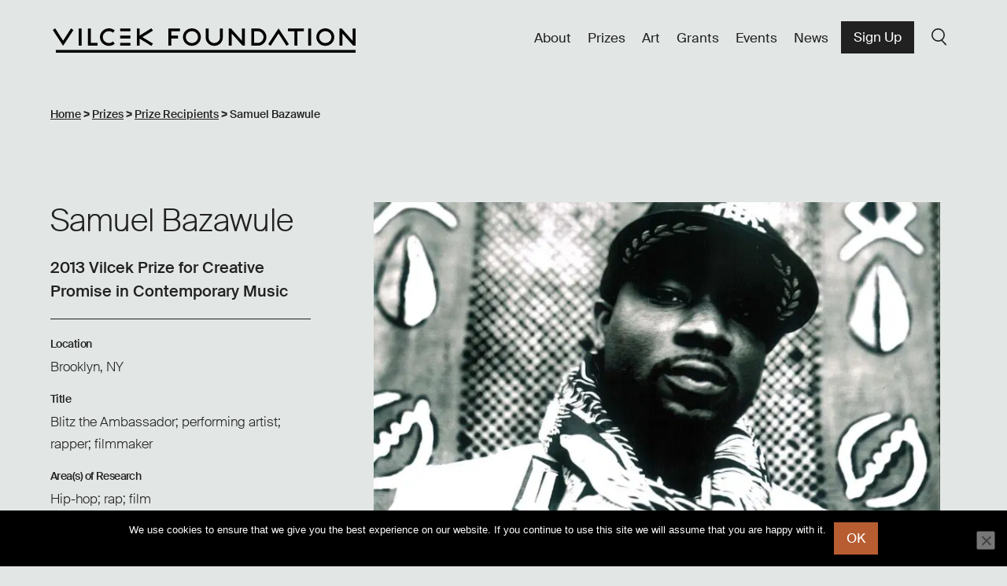

--- FILE ---
content_type: text/html; charset=UTF-8
request_url: https://vilcek.org/prizes/prize-recipients/samuel-bazawule/
body_size: 20493
content:

	
			<!DOCTYPE html>
<html lang="en-US" class="no-js">
<head>
	<meta charset="UTF-8" />
	<link href="https://eteme5j4z9y.exactdn.com/wp-content/themes/gesso/images/favicon.ico" rel="shortcut icon">
	<meta name="HandheldFriendly" content="true">
	<meta name="MobileOptimized" content="width">
	<meta name="viewport" content="width=device-width, initial-scale=1">
	<meta http-equiv="cleartype" content="on">
	<meta http-equiv="X-UA-Compatible" content="IE=edge">
	<meta name="description" content="Raising awareness of immigrant contributions in America and fosters appreciation of the arts and sciences.">
	<meta name='robots' content='index, follow, max-image-preview:large, max-snippet:-1, max-video-preview:-1' />

	<!-- This site is optimized with the Yoast SEO plugin v26.5 - https://yoast.com/wordpress/plugins/seo/ -->
	<title>Samuel Bazawule - Vilcek Foundation</title>
	<link rel="canonical" href="https://vilcek.org/prizes/prize-recipients/samuel-bazawule/" />
	<meta property="og:locale" content="en_US" />
	<meta property="og:type" content="article" />
	<meta property="og:title" content="Samuel Bazawule - Vilcek Foundation" />
	<meta property="og:description" content="Samuel Bazawule receives the Vilcek Prize for Creative Promise in Contemporary Music for his politically and socially charged music and lyricism as the hip-hop rapper “Blitz the Ambassador.”" />
	<meta property="og:url" content="https://vilcek.org/prizes/prize-recipients/samuel-bazawule/" />
	<meta property="og:site_name" content="Vilcek Foundation" />
	<meta property="article:modified_time" content="2025-03-12T19:23:34+00:00" />
	<meta property="og:image" content="https://eteme5j4z9y.exactdn.com/wp-content/uploads/2020/01/2013_Featured_Blitz.jpg" />
	<meta property="og:image:width" content="1200" />
	<meta property="og:image:height" content="800" />
	<meta property="og:image:type" content="image/jpeg" />
	<meta name="twitter:card" content="summary_large_image" />
	<script type="application/ld+json" class="yoast-schema-graph">{"@context":"https://schema.org","@graph":[{"@type":"WebPage","@id":"https://vilcek.org/prizes/prize-recipients/samuel-bazawule/","url":"https://vilcek.org/prizes/prize-recipients/samuel-bazawule/","name":"Samuel Bazawule - Vilcek Foundation","isPartOf":{"@id":"https://vilcek.org/#website"},"primaryImageOfPage":{"@id":"https://vilcek.org/prizes/prize-recipients/samuel-bazawule/#primaryimage"},"image":{"@id":"https://vilcek.org/prizes/prize-recipients/samuel-bazawule/#primaryimage"},"thumbnailUrl":"https://eteme5j4z9y.exactdn.com/wp-content/uploads/2020/01/2013_Featured_Blitz.jpg?strip=all","datePublished":"2020-01-21T13:44:59+00:00","dateModified":"2025-03-12T19:23:34+00:00","breadcrumb":{"@id":"https://vilcek.org/prizes/prize-recipients/samuel-bazawule/#breadcrumb"},"inLanguage":"en-US","potentialAction":[{"@type":"ReadAction","target":["https://vilcek.org/prizes/prize-recipients/samuel-bazawule/"]}]},{"@type":"ImageObject","inLanguage":"en-US","@id":"https://vilcek.org/prizes/prize-recipients/samuel-bazawule/#primaryimage","url":"https://eteme5j4z9y.exactdn.com/wp-content/uploads/2020/01/2013_Featured_Blitz.jpg?strip=all","contentUrl":"https://eteme5j4z9y.exactdn.com/wp-content/uploads/2020/01/2013_Featured_Blitz.jpg?strip=all","width":1200,"height":800,"caption":"Photo courtesy of Jahse"},{"@type":"BreadcrumbList","@id":"https://vilcek.org/prizes/prize-recipients/samuel-bazawule/#breadcrumb","itemListElement":[{"@type":"ListItem","position":1,"name":"Home","item":"https://vilcek.org/"},{"@type":"ListItem","position":2,"name":"Prize Recipients","item":"https://vilcek.org/prizes/prize-recipients/"},{"@type":"ListItem","position":3,"name":"Samuel Bazawule"}]},{"@type":"WebSite","@id":"https://vilcek.org/#website","url":"https://vilcek.org/","name":"Vilcek Foundation","description":"Raising awareness of immigrant contributions in America and fosters appreciation of the arts and sciences.","potentialAction":[{"@type":"SearchAction","target":{"@type":"EntryPoint","urlTemplate":"https://vilcek.org/?s={search_term_string}"},"query-input":{"@type":"PropertyValueSpecification","valueRequired":true,"valueName":"search_term_string"}}],"inLanguage":"en-US"}]}</script>
	<!-- / Yoast SEO plugin. -->


<link rel='dns-prefetch' href='//vilcek.org' />
<link rel='dns-prefetch' href='//ajax.googleapis.com' />
<link rel='dns-prefetch' href='//extend.vimeocdn.com' />
<link rel='dns-prefetch' href='//www.googletagmanager.com' />
<link rel='dns-prefetch' href='//eteme5j4z9y.exactdn.com' />
<link rel='preconnect' href='//eteme5j4z9y.exactdn.com' />
<link rel="alternate" type="application/rss+xml" title="Vilcek Foundation &raquo; Feed" href="https://vilcek.org/feed/" />
<link rel="alternate" title="oEmbed (JSON)" type="application/json+oembed" href="https://vilcek.org/wp-json/oembed/1.0/embed?url=https%3A%2F%2Fvilcek.org%2Fprizes%2Fprize-recipients%2Fsamuel-bazawule%2F" />
<link rel="alternate" title="oEmbed (XML)" type="text/xml+oembed" href="https://vilcek.org/wp-json/oembed/1.0/embed?url=https%3A%2F%2Fvilcek.org%2Fprizes%2Fprize-recipients%2Fsamuel-bazawule%2F&#038;format=xml" />
<style id='wp-img-auto-sizes-contain-inline-css' type='text/css'>
img:is([sizes=auto i],[sizes^="auto," i]){contain-intrinsic-size:3000px 1500px}
/*# sourceURL=wp-img-auto-sizes-contain-inline-css */
</style>
<style id='wp-emoji-styles-inline-css' type='text/css'>

	img.wp-smiley, img.emoji {
		display: inline !important;
		border: none !important;
		box-shadow: none !important;
		height: 1em !important;
		width: 1em !important;
		margin: 0 0.07em !important;
		vertical-align: -0.1em !important;
		background: none !important;
		padding: 0 !important;
	}
/*# sourceURL=wp-emoji-styles-inline-css */
</style>
<style id='wp-block-library-inline-css' type='text/css'>
:root{--wp-block-synced-color:#7a00df;--wp-block-synced-color--rgb:122,0,223;--wp-bound-block-color:var(--wp-block-synced-color);--wp-editor-canvas-background:#ddd;--wp-admin-theme-color:#007cba;--wp-admin-theme-color--rgb:0,124,186;--wp-admin-theme-color-darker-10:#006ba1;--wp-admin-theme-color-darker-10--rgb:0,107,160.5;--wp-admin-theme-color-darker-20:#005a87;--wp-admin-theme-color-darker-20--rgb:0,90,135;--wp-admin-border-width-focus:2px}@media (min-resolution:192dpi){:root{--wp-admin-border-width-focus:1.5px}}.wp-element-button{cursor:pointer}:root .has-very-light-gray-background-color{background-color:#eee}:root .has-very-dark-gray-background-color{background-color:#313131}:root .has-very-light-gray-color{color:#eee}:root .has-very-dark-gray-color{color:#313131}:root .has-vivid-green-cyan-to-vivid-cyan-blue-gradient-background{background:linear-gradient(135deg,#00d084,#0693e3)}:root .has-purple-crush-gradient-background{background:linear-gradient(135deg,#34e2e4,#4721fb 50%,#ab1dfe)}:root .has-hazy-dawn-gradient-background{background:linear-gradient(135deg,#faaca8,#dad0ec)}:root .has-subdued-olive-gradient-background{background:linear-gradient(135deg,#fafae1,#67a671)}:root .has-atomic-cream-gradient-background{background:linear-gradient(135deg,#fdd79a,#004a59)}:root .has-nightshade-gradient-background{background:linear-gradient(135deg,#330968,#31cdcf)}:root .has-midnight-gradient-background{background:linear-gradient(135deg,#020381,#2874fc)}:root{--wp--preset--font-size--normal:16px;--wp--preset--font-size--huge:42px}.has-regular-font-size{font-size:1em}.has-larger-font-size{font-size:2.625em}.has-normal-font-size{font-size:var(--wp--preset--font-size--normal)}.has-huge-font-size{font-size:var(--wp--preset--font-size--huge)}.has-text-align-center{text-align:center}.has-text-align-left{text-align:left}.has-text-align-right{text-align:right}.has-fit-text{white-space:nowrap!important}#end-resizable-editor-section{display:none}.aligncenter{clear:both}.items-justified-left{justify-content:flex-start}.items-justified-center{justify-content:center}.items-justified-right{justify-content:flex-end}.items-justified-space-between{justify-content:space-between}.screen-reader-text{border:0;clip-path:inset(50%);height:1px;margin:-1px;overflow:hidden;padding:0;position:absolute;width:1px;word-wrap:normal!important}.screen-reader-text:focus{background-color:#ddd;clip-path:none;color:#444;display:block;font-size:1em;height:auto;left:5px;line-height:normal;padding:15px 23px 14px;text-decoration:none;top:5px;width:auto;z-index:100000}html :where(.has-border-color){border-style:solid}html :where([style*=border-top-color]){border-top-style:solid}html :where([style*=border-right-color]){border-right-style:solid}html :where([style*=border-bottom-color]){border-bottom-style:solid}html :where([style*=border-left-color]){border-left-style:solid}html :where([style*=border-width]){border-style:solid}html :where([style*=border-top-width]){border-top-style:solid}html :where([style*=border-right-width]){border-right-style:solid}html :where([style*=border-bottom-width]){border-bottom-style:solid}html :where([style*=border-left-width]){border-left-style:solid}html :where(img[class*=wp-image-]){height:auto;max-width:100%}:where(figure){margin:0 0 1em}html :where(.is-position-sticky){--wp-admin--admin-bar--position-offset:var(--wp-admin--admin-bar--height,0px)}@media screen and (max-width:600px){html :where(.is-position-sticky){--wp-admin--admin-bar--position-offset:0px}}

/*# sourceURL=wp-block-library-inline-css */
</style><style id='global-styles-inline-css' type='text/css'>
:root{--wp--preset--aspect-ratio--square: 1;--wp--preset--aspect-ratio--4-3: 4/3;--wp--preset--aspect-ratio--3-4: 3/4;--wp--preset--aspect-ratio--3-2: 3/2;--wp--preset--aspect-ratio--2-3: 2/3;--wp--preset--aspect-ratio--16-9: 16/9;--wp--preset--aspect-ratio--9-16: 9/16;--wp--preset--color--black: #000000;--wp--preset--color--cyan-bluish-gray: #abb8c3;--wp--preset--color--white: #fff;--wp--preset--color--pale-pink: #f78da7;--wp--preset--color--vivid-red: #cf2e2e;--wp--preset--color--luminous-vivid-orange: #ff6900;--wp--preset--color--luminous-vivid-amber: #fcb900;--wp--preset--color--light-green-cyan: #7bdcb5;--wp--preset--color--vivid-green-cyan: #00d084;--wp--preset--color--pale-cyan-blue: #8ed1fc;--wp--preset--color--vivid-cyan-blue: #0693e3;--wp--preset--color--vivid-purple: #9b51e0;--wp--preset--color--green: #e2e6e4;--wp--preset--color--yellow: #fbfbf0;--wp--preset--color--blue: #dbe5ef;--wp--preset--color--red: #D1C2C2;--wp--preset--gradient--vivid-cyan-blue-to-vivid-purple: linear-gradient(135deg,rgb(6,147,227) 0%,rgb(155,81,224) 100%);--wp--preset--gradient--light-green-cyan-to-vivid-green-cyan: linear-gradient(135deg,rgb(122,220,180) 0%,rgb(0,208,130) 100%);--wp--preset--gradient--luminous-vivid-amber-to-luminous-vivid-orange: linear-gradient(135deg,rgb(252,185,0) 0%,rgb(255,105,0) 100%);--wp--preset--gradient--luminous-vivid-orange-to-vivid-red: linear-gradient(135deg,rgb(255,105,0) 0%,rgb(207,46,46) 100%);--wp--preset--gradient--very-light-gray-to-cyan-bluish-gray: linear-gradient(135deg,rgb(238,238,238) 0%,rgb(169,184,195) 100%);--wp--preset--gradient--cool-to-warm-spectrum: linear-gradient(135deg,rgb(74,234,220) 0%,rgb(151,120,209) 20%,rgb(207,42,186) 40%,rgb(238,44,130) 60%,rgb(251,105,98) 80%,rgb(254,248,76) 100%);--wp--preset--gradient--blush-light-purple: linear-gradient(135deg,rgb(255,206,236) 0%,rgb(152,150,240) 100%);--wp--preset--gradient--blush-bordeaux: linear-gradient(135deg,rgb(254,205,165) 0%,rgb(254,45,45) 50%,rgb(107,0,62) 100%);--wp--preset--gradient--luminous-dusk: linear-gradient(135deg,rgb(255,203,112) 0%,rgb(199,81,192) 50%,rgb(65,88,208) 100%);--wp--preset--gradient--pale-ocean: linear-gradient(135deg,rgb(255,245,203) 0%,rgb(182,227,212) 50%,rgb(51,167,181) 100%);--wp--preset--gradient--electric-grass: linear-gradient(135deg,rgb(202,248,128) 0%,rgb(113,206,126) 100%);--wp--preset--gradient--midnight: linear-gradient(135deg,rgb(2,3,129) 0%,rgb(40,116,252) 100%);--wp--preset--font-size--small: 13px;--wp--preset--font-size--medium: 20px;--wp--preset--font-size--large: 36px;--wp--preset--font-size--x-large: 42px;--wp--preset--spacing--20: 0.44rem;--wp--preset--spacing--30: 0.67rem;--wp--preset--spacing--40: 1rem;--wp--preset--spacing--50: 1.5rem;--wp--preset--spacing--60: 2.25rem;--wp--preset--spacing--70: 3.38rem;--wp--preset--spacing--80: 5.06rem;--wp--preset--shadow--natural: 6px 6px 9px rgba(0, 0, 0, 0.2);--wp--preset--shadow--deep: 12px 12px 50px rgba(0, 0, 0, 0.4);--wp--preset--shadow--sharp: 6px 6px 0px rgba(0, 0, 0, 0.2);--wp--preset--shadow--outlined: 6px 6px 0px -3px rgb(255, 255, 255), 6px 6px rgb(0, 0, 0);--wp--preset--shadow--crisp: 6px 6px 0px rgb(0, 0, 0);}:where(.is-layout-flex){gap: 0.5em;}:where(.is-layout-grid){gap: 0.5em;}body .is-layout-flex{display: flex;}.is-layout-flex{flex-wrap: wrap;align-items: center;}.is-layout-flex > :is(*, div){margin: 0;}body .is-layout-grid{display: grid;}.is-layout-grid > :is(*, div){margin: 0;}:where(.wp-block-columns.is-layout-flex){gap: 2em;}:where(.wp-block-columns.is-layout-grid){gap: 2em;}:where(.wp-block-post-template.is-layout-flex){gap: 1.25em;}:where(.wp-block-post-template.is-layout-grid){gap: 1.25em;}.has-black-color{color: var(--wp--preset--color--black) !important;}.has-cyan-bluish-gray-color{color: var(--wp--preset--color--cyan-bluish-gray) !important;}.has-white-color{color: var(--wp--preset--color--white) !important;}.has-pale-pink-color{color: var(--wp--preset--color--pale-pink) !important;}.has-vivid-red-color{color: var(--wp--preset--color--vivid-red) !important;}.has-luminous-vivid-orange-color{color: var(--wp--preset--color--luminous-vivid-orange) !important;}.has-luminous-vivid-amber-color{color: var(--wp--preset--color--luminous-vivid-amber) !important;}.has-light-green-cyan-color{color: var(--wp--preset--color--light-green-cyan) !important;}.has-vivid-green-cyan-color{color: var(--wp--preset--color--vivid-green-cyan) !important;}.has-pale-cyan-blue-color{color: var(--wp--preset--color--pale-cyan-blue) !important;}.has-vivid-cyan-blue-color{color: var(--wp--preset--color--vivid-cyan-blue) !important;}.has-vivid-purple-color{color: var(--wp--preset--color--vivid-purple) !important;}.has-black-background-color{background-color: var(--wp--preset--color--black) !important;}.has-cyan-bluish-gray-background-color{background-color: var(--wp--preset--color--cyan-bluish-gray) !important;}.has-white-background-color{background-color: var(--wp--preset--color--white) !important;}.has-pale-pink-background-color{background-color: var(--wp--preset--color--pale-pink) !important;}.has-vivid-red-background-color{background-color: var(--wp--preset--color--vivid-red) !important;}.has-luminous-vivid-orange-background-color{background-color: var(--wp--preset--color--luminous-vivid-orange) !important;}.has-luminous-vivid-amber-background-color{background-color: var(--wp--preset--color--luminous-vivid-amber) !important;}.has-light-green-cyan-background-color{background-color: var(--wp--preset--color--light-green-cyan) !important;}.has-vivid-green-cyan-background-color{background-color: var(--wp--preset--color--vivid-green-cyan) !important;}.has-pale-cyan-blue-background-color{background-color: var(--wp--preset--color--pale-cyan-blue) !important;}.has-vivid-cyan-blue-background-color{background-color: var(--wp--preset--color--vivid-cyan-blue) !important;}.has-vivid-purple-background-color{background-color: var(--wp--preset--color--vivid-purple) !important;}.has-black-border-color{border-color: var(--wp--preset--color--black) !important;}.has-cyan-bluish-gray-border-color{border-color: var(--wp--preset--color--cyan-bluish-gray) !important;}.has-white-border-color{border-color: var(--wp--preset--color--white) !important;}.has-pale-pink-border-color{border-color: var(--wp--preset--color--pale-pink) !important;}.has-vivid-red-border-color{border-color: var(--wp--preset--color--vivid-red) !important;}.has-luminous-vivid-orange-border-color{border-color: var(--wp--preset--color--luminous-vivid-orange) !important;}.has-luminous-vivid-amber-border-color{border-color: var(--wp--preset--color--luminous-vivid-amber) !important;}.has-light-green-cyan-border-color{border-color: var(--wp--preset--color--light-green-cyan) !important;}.has-vivid-green-cyan-border-color{border-color: var(--wp--preset--color--vivid-green-cyan) !important;}.has-pale-cyan-blue-border-color{border-color: var(--wp--preset--color--pale-cyan-blue) !important;}.has-vivid-cyan-blue-border-color{border-color: var(--wp--preset--color--vivid-cyan-blue) !important;}.has-vivid-purple-border-color{border-color: var(--wp--preset--color--vivid-purple) !important;}.has-vivid-cyan-blue-to-vivid-purple-gradient-background{background: var(--wp--preset--gradient--vivid-cyan-blue-to-vivid-purple) !important;}.has-light-green-cyan-to-vivid-green-cyan-gradient-background{background: var(--wp--preset--gradient--light-green-cyan-to-vivid-green-cyan) !important;}.has-luminous-vivid-amber-to-luminous-vivid-orange-gradient-background{background: var(--wp--preset--gradient--luminous-vivid-amber-to-luminous-vivid-orange) !important;}.has-luminous-vivid-orange-to-vivid-red-gradient-background{background: var(--wp--preset--gradient--luminous-vivid-orange-to-vivid-red) !important;}.has-very-light-gray-to-cyan-bluish-gray-gradient-background{background: var(--wp--preset--gradient--very-light-gray-to-cyan-bluish-gray) !important;}.has-cool-to-warm-spectrum-gradient-background{background: var(--wp--preset--gradient--cool-to-warm-spectrum) !important;}.has-blush-light-purple-gradient-background{background: var(--wp--preset--gradient--blush-light-purple) !important;}.has-blush-bordeaux-gradient-background{background: var(--wp--preset--gradient--blush-bordeaux) !important;}.has-luminous-dusk-gradient-background{background: var(--wp--preset--gradient--luminous-dusk) !important;}.has-pale-ocean-gradient-background{background: var(--wp--preset--gradient--pale-ocean) !important;}.has-electric-grass-gradient-background{background: var(--wp--preset--gradient--electric-grass) !important;}.has-midnight-gradient-background{background: var(--wp--preset--gradient--midnight) !important;}.has-small-font-size{font-size: var(--wp--preset--font-size--small) !important;}.has-medium-font-size{font-size: var(--wp--preset--font-size--medium) !important;}.has-large-font-size{font-size: var(--wp--preset--font-size--large) !important;}.has-x-large-font-size{font-size: var(--wp--preset--font-size--x-large) !important;}
/*# sourceURL=global-styles-inline-css */
</style>

<style id='classic-theme-styles-inline-css' type='text/css'>
/*! This file is auto-generated */
.wp-block-button__link{color:#fff;background-color:#32373c;border-radius:9999px;box-shadow:none;text-decoration:none;padding:calc(.667em + 2px) calc(1.333em + 2px);font-size:1.125em}.wp-block-file__button{background:#32373c;color:#fff;text-decoration:none}
/*# sourceURL=/wp-includes/css/classic-themes.min.css */
</style>
<link rel='stylesheet' id='cookie-notice-front-css' href='https://eteme5j4z9y.exactdn.com/wp-content/plugins/cookie-notice/css/front.min.css?ver=2.5.10' type='text/css' media='all' />
<link rel='stylesheet' id='related-posts-by-taxonomy-css' href='https://eteme5j4z9y.exactdn.com/wp-content/plugins/related-posts-by-taxonomy/includes/assets/css/styles.css?ver=2489d9f3b4056ab3450be157606b7400' type='text/css' media='all' />
<link rel='stylesheet' id='wp-smart-crop-renderer-css' href='https://eteme5j4z9y.exactdn.com/wp-content/plugins/wp-smartcrop/css/image-renderer.css?ver=2.0.10' type='text/css' media='all' />
<link rel='stylesheet' id='style-css' href='https://eteme5j4z9y.exactdn.com/wp-content/themes/gesso/css/styles.css?ver=1767898536' type='text/css' media='all' />
<link rel='stylesheet' id='searchwp-live-search-css' href='https://eteme5j4z9y.exactdn.com/wp-content/plugins/searchwp-live-ajax-search/assets/styles/style.css?ver=1.7.6' type='text/css' media='all' />
<script type="text/javascript" id="cookie-notice-front-js-before">
/* <![CDATA[ */
var cnArgs = {"ajaxUrl":"https:\/\/vilcek.org\/wp\/wp-admin\/admin-ajax.php","nonce":"081e54ffc9","hideEffect":"fade","position":"bottom","onScroll":false,"onScrollOffset":100,"onClick":false,"cookieName":"cookie_notice_accepted","cookieTime":2592000,"cookieTimeRejected":2592000,"globalCookie":false,"redirection":false,"cache":false,"revokeCookies":false,"revokeCookiesOpt":"automatic"};

//# sourceURL=cookie-notice-front-js-before
/* ]]> */
</script>
<script type="text/javascript" src="https://eteme5j4z9y.exactdn.com/wp-content/plugins/cookie-notice/js/front.min.js?ver=2.5.10" id="cookie-notice-front-js"></script>
<script type="text/javascript" src="//ajax.googleapis.com/ajax/libs/jquery/3.6.0/jquery.min.js?ver=3.6.0" id="jquery-js"></script>
<script type="text/javascript" src="https://eteme5j4z9y.exactdn.com/wp-content/themes/gesso/js/dist/common.min.js?ver=1767898530" id="gessocommon-js"></script>
<script type="text/javascript" src="https://eteme5j4z9y.exactdn.com/wp-content/themes/gesso/js/libraries/modernizr.min.js?ver=1767898530" id="gessomodernizr-js"></script>
<script type="text/javascript" src="https://eteme5j4z9y.exactdn.com/wp-content/themes/gesso/js/libraries/jquery-accessibleMegaMenu.js?ver=1767898530" id="accessibleMegaMenu-js"></script>
<script type="text/javascript" src="https://eteme5j4z9y.exactdn.com/wp-content/themes/gesso/js/dist/mobile-menu.min.js?ver=1767898530" id="gessomobilemenu-js"></script>
<script type="text/javascript" src="https://eteme5j4z9y.exactdn.com/wp-content/themes/gesso/js/dist/mobile-accessibility.min.js?ver=1767898530" id="gessomobileaccessibility-js"></script>
<script type="text/javascript" src="https://eteme5j4z9y.exactdn.com/wp-content/themes/gesso/js/dist/megamenu.min.js?ver=1767898530" id="menuscript-js"></script>
<link rel="https://api.w.org/" href="https://vilcek.org/wp-json/" /><link rel="alternate" title="JSON" type="application/json" href="https://vilcek.org/wp-json/wp/v2/prize_recipients/1891" /><link rel="EditURI" type="application/rsd+xml" title="RSD" href="https://vilcek.org/wp/xmlrpc.php?rsd" />

<link rel='shortlink' href='https://vilcek.org/?p=1891' />
<meta name="generator" content="Site Kit by Google 1.167.0" /><noscript><style>.lazyload[data-src]{display:none !important;}</style></noscript><style>.lazyload{background-image:none !important;}.lazyload:before{background-image:none !important;}</style>
<!-- Google Tag Manager snippet added by Site Kit -->
<script type="text/javascript">
/* <![CDATA[ */

			( function( w, d, s, l, i ) {
				w[l] = w[l] || [];
				w[l].push( {'gtm.start': new Date().getTime(), event: 'gtm.js'} );
				var f = d.getElementsByTagName( s )[0],
					j = d.createElement( s ), dl = l != 'dataLayer' ? '&l=' + l : '';
				j.async = true;
				j.src = 'https://www.googletagmanager.com/gtm.js?id=' + i + dl;
				f.parentNode.insertBefore( j, f );
			} )( window, document, 'script', 'dataLayer', 'GTM-NFF8XL' );
			
/* ]]> */
</script>

<!-- End Google Tag Manager snippet added by Site Kit -->

</head>
	
	<!-- Provided by templates/base.twig -->
	<body class="wp-singular prize_recipients-template-default single single-prize_recipients postid-1891 wp-theme-gesso cookies-not-set samuel-bazawule color-bg-green" >

			<div class="skiplinks">
			<a href="#main" class="skiplinks__link visually-hidden focusable">Skip to main content</a>
		</div>
	
	<div class="l-site-container">

		<header class="l-header" role="banner">
      <div class="l-constrain--no-width ">
    				  <div class="l-navigation" data-aos="fade-down">
    						<a class="site-name" href="https://vilcek.org" title="Home" rel="home">
			<div class="site-name__text">Vilcek Foundation</div>
	</a>
						  <nav class="nav--primary" role="navigation">
  <ul class="menu menu--main">
                <li class="menu__item has-subnav">
        <a class="menu__link has-subnav  menu-item menu-item-type-post_type menu-item-object-page menu-item-has-children menu-item-3921" href="https://vilcek.org/about/"  target="_self">About</a>
                  <ul class="menu menu__subnav">
            							<li>
								<button class="mobile-menu-button menu__subnav--close">
									<span class="mobile-menu-button__icon">Close</span>
								</button>
							</li>
              <li class="menu__item menu__item--info">
                <h3>About</h3>
                                                  <p>The Vilcek Foundation raises awareness of immigrant contributions in the United States and fosters appreciation of the arts and sciences.</p>
                              </li>
                                      <li class="menu__item">
                <a class="menu__link" href="/about">Our Mission</a>
                                              </li>
                          <li class="menu__item">
                <a class="menu__link" href="https://vilcek.org/about/the-vilcek-foundation-a-realization-of-the-american-dream/">Our Founders</a>
                                              </li>
                          <li class="menu__item">
                <a class="menu__link" href="https://vilcek.org/about/our-team/">Our Team</a>
                                              </li>
                          <li class="menu__item">
                <a class="menu__link" href="https://vilcek.org/about/our-history/">Our History</a>
                                              </li>
                          <li class="menu__item">
                <a class="menu__link" href="https://vilcek.org/about/archive/">Archive</a>
                                              </li>
                          <li class="menu__item">
                <a class="menu__link" href="https://vilcek.org/about/press-center/">Press Center</a>
                                              </li>
                          <li class="menu__item">
                <a class="menu__link" href="https://vilcek.org/about/contact/">Contact</a>
                                              </li>
                                  </ul>
              </li>
                <li class="menu__item has-subnav">
        <a class="menu__link has-subnav  menu-item menu-item-type-post_type menu-item-object-page menu-item-has-children menu-item-3926" href="https://vilcek.org/prizes/"  target="_self">Prizes</a>
                  <ul class="menu menu__subnav">
            							<li>
								<button class="mobile-menu-button menu__subnav--close">
									<span class="mobile-menu-button__icon">Close</span>
								</button>
							</li>
              <li class="menu__item menu__item--info">
                <h3>Prizes</h3>
                                                  <p>The Vilcek Foundation Prizes celebrate extraordinary achievements in the arts and sciences.</p>
                              </li>
                                      <li class="menu__item">
                <a class="menu__link" href="https://vilcek.org/prizes/">About the Prizes</a>
                                              </li>
                          <li class="menu__item">
                <a class="menu__link" href="/prizes/prize-recipients">Prize Recipients</a>
                                              </li>
                          <li class="menu__item">
                <a class="menu__link" href="https://vilcek.org/prizes/vilcek-prizes/">Vilcek Prize</a>
                                  <p class="menu__description">Awards immigrants with a legacy of major accomplishments.</p>
                                              </li>
                          <li class="menu__item">
                <a class="menu__link" href="https://vilcek.org/prizes/vilcek-prizes-for-creative-promise/">Vilcek Prizes for Creative Promise</a>
                                  <p class="menu__description">Recognizes young immigrant professionals for outstanding achievements.</p>
                                              </li>
                          <li class="menu__item">
                <a class="menu__link" href="https://vilcek.org/prizes/vilcek-prize-for-excellence/">Vilcek Prize for Excellence</a>
                                  <p class="menu__description">Celebrating intellectual and cultural leaders in the United States.</p>
                                              </li>
                          <li class="menu__item">
                <a class="menu__link" href="https://vilcek.org/prizes/marica-vilcek-prize-in-art-history/">Marica Vilcek Prize in Art History</a>
                                  <p class="menu__description">Honors art historians, curators, and fine arts professionals.</p>
                                              </li>
                                  </ul>
              </li>
                <li class="menu__item">
        <a class="menu__link   menu-item menu-item-type-custom menu-item-object-custom menu-item-3932" href="/art"  target="_self">Art</a>
              </li>
                <li class="menu__item has-subnav">
        <a class="menu__link has-subnav  menu-item menu-item-type-post_type menu-item-object-page menu-item-has-children menu-item-13692" href="https://vilcek.org/grants/"  target="_self">Grants</a>
                  <ul class="menu menu__subnav">
            							<li>
								<button class="mobile-menu-button menu__subnav--close">
									<span class="mobile-menu-button__icon">Close</span>
								</button>
							</li>
              <li class="menu__item menu__item--info">
                <h3>Grants</h3>
                                                  <p>Grants awarded to 501(c)(3) cultural, educational, and philanthropic organizations in the United States.</p>
                              </li>
                                      <li class="menu__item">
                <a class="menu__link" href="/grants">Grants</a>
                                  <p class="menu__description">Learn more and apply for a grant.</p>
                                              </li>
                          <li class="menu__item">
                <a class="menu__link" href="https://vilcek.org/grants/grants-history/">Grants History</a>
                                  <p class="menu__description">Explore a list of past Vilcek Foundation grantees.</p>
                                              </li>
                                      <li class="menu__item menu__item--cta">
                <h4>Open Grant Applications</h4>                <p>Apply now for Vilcek Foundation grants. Nonprofit organizations meeting eligibility requirements are invited to submit applications by April 30, 2026.</p>                <a href="https://portal.vilcek.org/grantportal/s/login/SelfRegister?_gl=1*18q1rov*_gcl_au*MTQ5OTIyMTczNS4xNzYxMDYwNTcw*_ga*NzA4NzI5OTI3LjE3MjYyNDUzMDI.*_ga_PMRH1P23GE*czE3NjU0NTkxNjAkbzMwOSRnMSR0MTc2NTQ1OTQ0MCRqNiRsMCRoMA..*_ga_2V5DYM0WCN*czE3NjU0NTkxNjAkbzI1NiRnMSR0MTc2NTQ1OTQ0MCRqNyRsMCRoMTIzNzcxNzU1Mg.." class="button button--secondary">APPLY FOR A GRANT</a>              </li>
                      </ul>
              </li>
                <li class="menu__item">
        <a class="menu__link   menu-item menu-item-type-custom menu-item-object-custom menu-item-3933" href="/events"  target="_self">Events</a>
              </li>
                <li class="menu__item">
        <a class="menu__link   menu-item menu-item-type-custom menu-item-object-custom menu-item-3934" href="/news"  target="_self">News</a>
              </li>
      </ul>
								<a class="button button--secondary" href="https://signup.e2ma.net/signup/1950184/1737874/" target="_blank">Sign Up</a>
				<a class="js-menu-search menu__link" href="#">Search</a>
	</nav>
					  </div>
			      </div>
  </header>

		<main id="main" class="main" role="main" tabindex="-1">
														<nav aria-label="Breadcrumbs" class="breadcrumbs " role="navigation">
  <div class="l-constrain--no-width">
    					<!-- Breadcrumb NavXT 7.5.0 -->
<span property="itemListElement" typeof="ListItem"><a property="item" typeof="WebPage" title="Go to Vilcek Foundation." href="https://vilcek.org" class="home" ><span property="name">Home</span></a><meta property="position" content="1"></span> &gt; <span property="itemListElement" typeof="ListItem"><a property="item" typeof="WebPage" title="Go to Prizes." href="https://vilcek.org/prizes/" class="prize_recipients-root post post-prize_recipients" ><span property="name">Prizes</span></a><meta property="position" content="2"></span> &gt; <span property="itemListElement" typeof="ListItem"><a property="item" typeof="WebPage" title="Go to Prize Recipients." href="https://vilcek.org/prizes/prize-recipients/" class="archive post-prize_recipients-archive" ><span property="name">Prize Recipients</span></a><meta property="position" content="3"></span> &gt; <span class="post post-prize_recipients current-item">Samuel Bazawule</span>
				
  </div>
</nav>
			
			
            
  <div class="l-constrain--large">
  
<div class="l-sidebar">

  
  <aside class="l-sidebar__sidebar">
          
<div class="side-title side-title--winner" data-aos="fade-in" data-aos-duration="1000" data-aos-once="true">
  <h1>Samuel Bazawule</h1>

  <h4>  2013 Vilcek Prize for Creative Promise in Contemporary Music
</h4>

  <div class="side-title__mobile-image" data-aos="fade-in">
    <figure id="attachment_3468" aria-describedby="caption-attachment-3468" style="width: 1200px" class="wp-caption alignnone"><img fetchpriority="high" decoding="async" class="wp-image-3468 size-full lazyload" src="[data-uri]" alt="A black and white photo of Samuel Bazawule." width="1200" height="800"   data-src="https://eteme5j4z9y.exactdn.com/wp-content/uploads/2020/01/2013_Featured_Blitz.jpg?strip=all" data-srcset="https://eteme5j4z9y.exactdn.com/wp-content/uploads/2020/01/2013_Featured_Blitz.jpg?strip=all 1200w, https://eteme5j4z9y.exactdn.com/wp-content/uploads/2020/01/2013_Featured_Blitz-250x167.jpg?strip=all 250w, https://eteme5j4z9y.exactdn.com/wp-content/uploads/2020/01/2013_Featured_Blitz-700x467.jpg?strip=all 700w, https://eteme5j4z9y.exactdn.com/wp-content/uploads/2020/01/2013_Featured_Blitz-768x512.jpg?strip=all 768w, https://eteme5j4z9y.exactdn.com/wp-content/uploads/2020/01/2013_Featured_Blitz-120x80.jpg?strip=all 120w, https://eteme5j4z9y.exactdn.com/wp-content/uploads/2020/01/2013_Featured_Blitz-396x264.jpg?strip=all 396w, https://eteme5j4z9y.exactdn.com/wp-content/uploads/2020/01/2013_Featured_Blitz-710x473.jpg?strip=all 710w, https://eteme5j4z9y.exactdn.com/wp-content/uploads/2020/01/2013_Featured_Blitz-500x333.jpg?strip=all 500w, https://eteme5j4z9y.exactdn.com/wp-content/uploads/2020/01/2013_Featured_Blitz-800x533.jpg?strip=all 800w, https://eteme5j4z9y.exactdn.com/wp-content/uploads/2020/01/2013_Featured_Blitz-950x633.jpg?strip=all 950w, https://eteme5j4z9y.exactdn.com/wp-content/uploads/2020/01/2013_Featured_Blitz-1000x667.jpg?strip=all 1000w, https://eteme5j4z9y.exactdn.com/wp-content/uploads/2020/01/2013_Featured_Blitz.jpg?strip=all&amp;w=450 450w" data-sizes="auto" data-eio-rwidth="1200" data-eio-rheight="800" /><noscript><img fetchpriority="high" decoding="async" class="wp-image-3468 size-full" src="https://eteme5j4z9y.exactdn.com/wp-content/uploads/2020/01/2013_Featured_Blitz.jpg?strip=all" alt="A black and white photo of Samuel Bazawule." width="1200" height="800" srcset="https://eteme5j4z9y.exactdn.com/wp-content/uploads/2020/01/2013_Featured_Blitz.jpg?strip=all 1200w, https://eteme5j4z9y.exactdn.com/wp-content/uploads/2020/01/2013_Featured_Blitz-250x167.jpg?strip=all 250w, https://eteme5j4z9y.exactdn.com/wp-content/uploads/2020/01/2013_Featured_Blitz-700x467.jpg?strip=all 700w, https://eteme5j4z9y.exactdn.com/wp-content/uploads/2020/01/2013_Featured_Blitz-768x512.jpg?strip=all 768w, https://eteme5j4z9y.exactdn.com/wp-content/uploads/2020/01/2013_Featured_Blitz-120x80.jpg?strip=all 120w, https://eteme5j4z9y.exactdn.com/wp-content/uploads/2020/01/2013_Featured_Blitz-396x264.jpg?strip=all 396w, https://eteme5j4z9y.exactdn.com/wp-content/uploads/2020/01/2013_Featured_Blitz-710x473.jpg?strip=all 710w, https://eteme5j4z9y.exactdn.com/wp-content/uploads/2020/01/2013_Featured_Blitz-500x333.jpg?strip=all 500w, https://eteme5j4z9y.exactdn.com/wp-content/uploads/2020/01/2013_Featured_Blitz-800x533.jpg?strip=all 800w, https://eteme5j4z9y.exactdn.com/wp-content/uploads/2020/01/2013_Featured_Blitz-950x633.jpg?strip=all 950w, https://eteme5j4z9y.exactdn.com/wp-content/uploads/2020/01/2013_Featured_Blitz-1000x667.jpg?strip=all 1000w, https://eteme5j4z9y.exactdn.com/wp-content/uploads/2020/01/2013_Featured_Blitz.jpg?strip=all&amp;w=450 450w" sizes="(max-width: 1200px) 100vw, 1200px" data-eio="l" /></noscript><figcaption id="caption-attachment-3468" class="wp-caption-text">Photo courtesy of Jahse</figcaption></figure>

  </div>

  <div class="side-title__bottom">
        <h6>Location</h6>
    <p>Brooklyn, NY</p>
              <h6>Title</h6>
      <p>Blitz the Ambassador; performing artist; rapper; filmmaker</p>

              <h6>Area(s) of Research</h6>
      <p>Hip-hop; rap; film</p>
              <h6>Education</h6>
      <p>Kent State University, OH</p>
              <h6>Country of Birth</h6>
      <p>Ghana</p>
    		      <div>
        <h6>Follow Samuel Bazawule</h6>
        <a class="side-title__social instagram" href="https://www.instagram.com/blitzambassador/" target="_blank">Follow Samuel Bazawule on Instagram</a>                <a class="side-title__social twitter" href="https://x.com/BlitzAmbassador" target="_blank">Follow Samuel Bazawule on X</a>        <a class="side-title__social facebook" href="https://www.facebook.com/BlitzAmbassador/" target="_blank">Follow Samuel Bazawule on Facebook</a>                              </div>
          </div>
          
  <div class="mobile--aria-hidden">
    <h6>Tags</h6>
          
  <a href="/prizes/prize-recipients/?_tags=contemporary-music" class="button button--secondary" >contemporary music</a>
          
  <a href="/prizes/prize-recipients/?_tags=film" class="button button--secondary" >film</a>
          
  <a href="/prizes/prize-recipients/?_tags=ghana" class="button button--secondary" >Ghana</a>
          
  <a href="/prizes/prize-recipients/?_tags=hip-hop" class="button button--secondary" >hip-hop</a>
          
  <a href="/prizes/prize-recipients/?_tags=music" class="button button--secondary" >music</a>
          
  <a href="/prizes/prize-recipients/?_tags=performance" class="button button--secondary" >performance</a>
      </div>
</div>
      
<div class="side-sharing add-to-any__component a2a_kit mobile--aria-hidden" aria-hidden=>
    <h6>Share this page</h6>
  <a class="a2a_button_twitter">
    <span class="a2a_svg a2a_s__default a2a_s_twitter">
      <svg width="1200" height="1227" viewBox="0 0 1200 1227" fill="none" xmlns="http://www.w3.org/2000/svg">
        <path d="M714.163 519.284L1160.89 0H1055.03L667.137 450.887L357.328 0H0L468.492 681.821L0 1226.37H105.866L515.491 750.218L842.672 1226.37H1200L714.137 519.284H714.163ZM569.165 687.828L521.697 619.934L144.011 79.6944H306.615L611.412 515.685L658.88 583.579L1055.08 1150.3H892.476L569.165 687.854V687.828Z" fill="#212121"/>
      </svg>
    </span>
    <span class="a2a_label">Share this page on X</span>
  </a>
  <a class="a2a_button_facebook">
    <span class="a2a_svg a2a_s__default a2a_s_facebook">
      <svg focusable="false" aria-hidden="true" xmlns="http://www.w3.org/2000/svg" viewBox="0 0 10.6 21"><path d="M7 6.3V4.6c0-.5.3-1 .9-1h2.7V0H7.1C3.2 0 2.3 2.7 2.3 4.4v1.9H0v4.2h2.3V21h4.6V10.5h3.4l.2-1.6.2-2.6H7" fill="#212121"/></svg>
    </span>
    <span class="a2a_label">Share this page on Facebook</span>
  </a>
  <a class="a2a_button_linkedin">
    <span class="a2a_svg a2a_s__default a2a_s_linkedin">
      <svg focusable="false" aria-hidden="true" xmlns="http://www.w3.org/2000/svg" viewBox="0 0 29 29"><path fill-rule="evenodd" clip-rule="evenodd" d="M0 14.5C0 6.492 6.492 0 14.5 0S29 6.492 29 14.5 22.508 29 14.5 29 0 22.508 0 14.5z" fill="#212121"/><path fill-rule="evenodd" clip-rule="evenodd" d="M10.462 8.955c-.02-.968-.713-1.705-1.837-1.705s-1.86.737-1.86 1.705c0 .948.714 1.707 1.817 1.707h.021c1.146 0 1.86-.759 1.86-1.707zm-.215 3.054H6.96v9.873h3.286V12.01zm8.068-.23c2.162 0 3.783 1.41 3.783 4.443v5.661h-3.286v-5.282c0-1.327-.475-2.232-1.665-2.232-.908 0-1.448.61-1.686 1.2-.087.211-.108.505-.108.8v5.514h-3.287s.044-8.946 0-9.873h3.287v1.399c.436-.673 1.217-1.63 2.962-1.63z" fill="#fff"/></svg>
    </span>
    <span class="a2a_label">Share this page on LinkedIn</span>
  </a>
  </div>

  <script async src="https://static.addtoany.com/menu/page.js"></script>
      </aside>

  <div class="l-sidebar__main">
                  <div class="prizewinner-desktop-image" data-aos="fade-in">
          <figure id="attachment_3468" aria-describedby="caption-attachment-3468" style="width: 1200px" class="wp-caption alignnone"><img fetchpriority="high" decoding="async" class="wp-image-3468 size-full lazyload" src="[data-uri]" alt="A black and white photo of Samuel Bazawule." width="1200" height="800"   data-src="https://eteme5j4z9y.exactdn.com/wp-content/uploads/2020/01/2013_Featured_Blitz.jpg?strip=all" data-srcset="https://eteme5j4z9y.exactdn.com/wp-content/uploads/2020/01/2013_Featured_Blitz.jpg?strip=all 1200w, https://eteme5j4z9y.exactdn.com/wp-content/uploads/2020/01/2013_Featured_Blitz-250x167.jpg?strip=all 250w, https://eteme5j4z9y.exactdn.com/wp-content/uploads/2020/01/2013_Featured_Blitz-700x467.jpg?strip=all 700w, https://eteme5j4z9y.exactdn.com/wp-content/uploads/2020/01/2013_Featured_Blitz-768x512.jpg?strip=all 768w, https://eteme5j4z9y.exactdn.com/wp-content/uploads/2020/01/2013_Featured_Blitz-120x80.jpg?strip=all 120w, https://eteme5j4z9y.exactdn.com/wp-content/uploads/2020/01/2013_Featured_Blitz-396x264.jpg?strip=all 396w, https://eteme5j4z9y.exactdn.com/wp-content/uploads/2020/01/2013_Featured_Blitz-710x473.jpg?strip=all 710w, https://eteme5j4z9y.exactdn.com/wp-content/uploads/2020/01/2013_Featured_Blitz-500x333.jpg?strip=all 500w, https://eteme5j4z9y.exactdn.com/wp-content/uploads/2020/01/2013_Featured_Blitz-800x533.jpg?strip=all 800w, https://eteme5j4z9y.exactdn.com/wp-content/uploads/2020/01/2013_Featured_Blitz-950x633.jpg?strip=all 950w, https://eteme5j4z9y.exactdn.com/wp-content/uploads/2020/01/2013_Featured_Blitz-1000x667.jpg?strip=all 1000w, https://eteme5j4z9y.exactdn.com/wp-content/uploads/2020/01/2013_Featured_Blitz.jpg?strip=all&amp;w=450 450w" data-sizes="auto" data-eio-rwidth="1200" data-eio-rheight="800" /><noscript><img fetchpriority="high" decoding="async" class="wp-image-3468 size-full" src="https://eteme5j4z9y.exactdn.com/wp-content/uploads/2020/01/2013_Featured_Blitz.jpg?strip=all" alt="A black and white photo of Samuel Bazawule." width="1200" height="800" srcset="https://eteme5j4z9y.exactdn.com/wp-content/uploads/2020/01/2013_Featured_Blitz.jpg?strip=all 1200w, https://eteme5j4z9y.exactdn.com/wp-content/uploads/2020/01/2013_Featured_Blitz-250x167.jpg?strip=all 250w, https://eteme5j4z9y.exactdn.com/wp-content/uploads/2020/01/2013_Featured_Blitz-700x467.jpg?strip=all 700w, https://eteme5j4z9y.exactdn.com/wp-content/uploads/2020/01/2013_Featured_Blitz-768x512.jpg?strip=all 768w, https://eteme5j4z9y.exactdn.com/wp-content/uploads/2020/01/2013_Featured_Blitz-120x80.jpg?strip=all 120w, https://eteme5j4z9y.exactdn.com/wp-content/uploads/2020/01/2013_Featured_Blitz-396x264.jpg?strip=all 396w, https://eteme5j4z9y.exactdn.com/wp-content/uploads/2020/01/2013_Featured_Blitz-710x473.jpg?strip=all 710w, https://eteme5j4z9y.exactdn.com/wp-content/uploads/2020/01/2013_Featured_Blitz-500x333.jpg?strip=all 500w, https://eteme5j4z9y.exactdn.com/wp-content/uploads/2020/01/2013_Featured_Blitz-800x533.jpg?strip=all 800w, https://eteme5j4z9y.exactdn.com/wp-content/uploads/2020/01/2013_Featured_Blitz-950x633.jpg?strip=all 950w, https://eteme5j4z9y.exactdn.com/wp-content/uploads/2020/01/2013_Featured_Blitz-1000x667.jpg?strip=all 1000w, https://eteme5j4z9y.exactdn.com/wp-content/uploads/2020/01/2013_Featured_Blitz.jpg?strip=all&amp;w=450 450w" sizes="(max-width: 1200px) 100vw, 1200px" data-eio="l" /></noscript><figcaption id="caption-attachment-3468" class="wp-caption-text">Photo courtesy of Jahse</figcaption></figure>

        </div>
            <p>Hip-hop was the soundtrack for Samuel Bazawule growing up in Accra, Ghana; later, it gave him his own voice. Today, performing as Blitz the Ambassador, he is using hip-hop to “give others a voice.” How music moved from the background to the foreground of this young artist’s life has all to do with the 1992 appearance of the politically and socially conscious rap group Public Enemy in his country, when he was 10. “The impact of that show would last my whole life,” he says.</p>
<p>As a child, Bazawule drew famous soccer players and musicians, all the while listening to music. “The special thing about life in Accra,” he recalls, “was that music was everywhere — from funerals to baby-naming ceremonies.” Once “caught by the hip-hop bug,” he began his music theory “training” by memorizing raps and studying the masters: Chuck D., Rakim, and KRS-One.<br />
He shaped his own sound and immigrated to America in 2001 as a college student, earning degrees in business management and marketing, but never veered from his true purpose: “to become outspoken about justice and political issues in Africa and in the world” through his music, putting together a band, The Embassy Ensemble.</p>
<p>Blitz has released two full-length albums, <i>Stereotype</i> (2009) and <i>Native Sun</i> (2011); as visual accompaniment to the latter, he wrote and co-directed a short film of the same name, filmed in Ghana and scored with music from the album.</p>
<p>Shifting effortlessly between English, Twi (pronounced “trwee,” his native tongue), and West African pigeon, multilingual Blitz has performed at music festivals all over the world. His proudest achievement, though, was the homecoming concert he performed with his full band in Accra in 2011. His musical collaborations include those with Grammy Award-nominated duo Les Nubians, JUNO Award-winning Shad, and Chuck D.</p>
<p>&nbsp;</p>
<h2>Awards and Accomplishments</h2>
<ul>
<li>Beyond Race magazine&#8217;s &#8220;50 Emerging Artists&#8221; (2012)</li>
<li>Best New Artist at the Ghana Music Awards (2000)</li>
</ul>


      <div class="prizewinner__meta">
                  <div class="prizewinner__social">
            <h3>Follow Samuel Bazawule</h3>
            <div>
                        <a class="side-title__social  instagram" href="https://www.instagram.com/blitzambassador/" target="_blank">Follow Samuel Bazawule on Instagram</a>
                                                <a class="side-title__social  twitter" href="https://x.com/BlitzAmbassador" target="_blank">Follow Samuel Bazawule on X</a>
                                    <a class="side-title__social  facebook" href="https://www.facebook.com/BlitzAmbassador/" target="_blank">Follow Samuel Bazawule on Facebook</a>
                                                            </div>
          </div>
              </div>
      </div>

  </div>
</div>

  
<div class="related related--jury">
  <div class="l-constrain--large">
                  <h2>Jury Members</h2>
            <h3>2013 Vilcek Prize for Creative Promise in Contemporary Music</h3>
    				
<div class="l-grid l-grid--4col">
      												      <div class="card  card--jury-members" >
  <div class="card__body">
    <div class="card__header">
                  <h3 class="card__title">
        Victor Gonzalez
      </h3>
    </div>
		    <div class="card__content">
      President, Universal Music Latin Entertainment
			    </div>
  </div>
      </div>
									      <div class="card  card--jury-members" >
  <div class="card__body">
    <div class="card__header">
                  <h3 class="card__title">
        Rekha Malhotra (DJ Rekha)
      </h3>
    </div>
		    <div class="card__content">
      Teaching Faculty, New York University Clive Davis School of Recorded Music
			    </div>
  </div>
      </div>
									      <div class="card  card--jury-members" >
  <div class="card__body">
    <div class="card__header">
                  <h3 class="card__title">
        Georgia Anne Muldrow
      </h3>
    </div>
		    <div class="card__content">
      Performer, Songwriter, and Producer
			    </div>
  </div>
      </div>
									      <div class="card  card--jury-members" >
  <div class="card__body">
    <div class="card__header">
                  <h3 class="card__title">
        Chris Sampson
      </h3>
    </div>
		    <div class="card__content">
      Associate Dean and Director, Popular Music Program, USC Thornton School of Music
			    </div>
  </div>
      </div>
									      <div class="card  card--jury-members" >
  <div class="card__body">
    <div class="card__header">
                  <h3 class="card__title">
        Bob Santelli
      </h3>
    </div>
		    <div class="card__content">
      Executive Director, The GRAMMY Museum
			    </div>
  </div>
      </div>
				      		
  </div>
  </div>
</div>

  <div class="meta--mobile mobile--aria-hidden-false">
    <div class="meta__tags l-constrain l-constrain--large">
      <h6>Tags</h6>
              
  <a href="/prizes/prize-recipients/?_tags=contemporary-music" class="button button--small button--secondary" >contemporary music</a>
              
  <a href="/prizes/prize-recipients/?_tags=film" class="button button--small button--secondary" >film</a>
              
  <a href="/prizes/prize-recipients/?_tags=ghana" class="button button--small button--secondary" >Ghana</a>
              
  <a href="/prizes/prize-recipients/?_tags=hip-hop" class="button button--small button--secondary" >hip-hop</a>
              
  <a href="/prizes/prize-recipients/?_tags=music" class="button button--small button--secondary" >music</a>
              
  <a href="/prizes/prize-recipients/?_tags=performance" class="button button--small button--secondary" >performance</a>
          </div>
  </div>


<div class="side-sharing add-to-any__component a2a_kit side-sharing--prizewinner" aria-hidden=true>
  <div class="l-constrain--large">  <h6>Share this page</h6>
  <a class="a2a_button_twitter">
    <span class="a2a_svg a2a_s__default a2a_s_twitter">
      <svg width="1200" height="1227" viewBox="0 0 1200 1227" fill="none" xmlns="http://www.w3.org/2000/svg">
        <path d="M714.163 519.284L1160.89 0H1055.03L667.137 450.887L357.328 0H0L468.492 681.821L0 1226.37H105.866L515.491 750.218L842.672 1226.37H1200L714.137 519.284H714.163ZM569.165 687.828L521.697 619.934L144.011 79.6944H306.615L611.412 515.685L658.88 583.579L1055.08 1150.3H892.476L569.165 687.854V687.828Z" fill="#212121"/>
      </svg>
    </span>
    <span class="a2a_label">Share this page on X</span>
  </a>
  <a class="a2a_button_facebook">
    <span class="a2a_svg a2a_s__default a2a_s_facebook">
      <svg focusable="false" aria-hidden="true" xmlns="http://www.w3.org/2000/svg" viewBox="0 0 10.6 21"><path d="M7 6.3V4.6c0-.5.3-1 .9-1h2.7V0H7.1C3.2 0 2.3 2.7 2.3 4.4v1.9H0v4.2h2.3V21h4.6V10.5h3.4l.2-1.6.2-2.6H7" fill="#212121"/></svg>
    </span>
    <span class="a2a_label">Share this page on Facebook</span>
  </a>
  <a class="a2a_button_linkedin">
    <span class="a2a_svg a2a_s__default a2a_s_linkedin">
      <svg focusable="false" aria-hidden="true" xmlns="http://www.w3.org/2000/svg" viewBox="0 0 29 29"><path fill-rule="evenodd" clip-rule="evenodd" d="M0 14.5C0 6.492 6.492 0 14.5 0S29 6.492 29 14.5 22.508 29 14.5 29 0 22.508 0 14.5z" fill="#212121"/><path fill-rule="evenodd" clip-rule="evenodd" d="M10.462 8.955c-.02-.968-.713-1.705-1.837-1.705s-1.86.737-1.86 1.705c0 .948.714 1.707 1.817 1.707h.021c1.146 0 1.86-.759 1.86-1.707zm-.215 3.054H6.96v9.873h3.286V12.01zm8.068-.23c2.162 0 3.783 1.41 3.783 4.443v5.661h-3.286v-5.282c0-1.327-.475-2.232-1.665-2.232-.908 0-1.448.61-1.686 1.2-.087.211-.108.505-.108.8v5.514h-3.287s.044-8.946 0-9.873h3.287v1.399c.436-.673 1.217-1.63 2.962-1.63z" fill="#fff"/></svg>
    </span>
    <span class="a2a_label">Share this page on LinkedIn</span>
  </a>
  </div></div>

  <script async src="https://static.addtoany.com/menu/page.js"></script>

  
<div class="related">
  <div class="l-constrain--large">
      <h2 class="h2--">Related Prize Recipients</h2>
  
  

          <div class="related__grid">
                        <a href="https://vilcek.org/prizes/prize-recipients/yo-yo-ma/" class="card card-link" >
  <div class="card__body">
    <div class="card__header">
              <div class="card__date">
                      
                  </div>
                  <h3 class="card__title">
        Yo-Yo Ma
      </h3>
    </div>
		              
      		    <div class="card__content">
      Yo-Yo Ma receives the Vilcek Prize for Contemporary Music for his superb artistry as a master cellist and his daring versatility that spans genres as diverse as tango, bluegrass, and the folk music of China, Japan, and Central Asia.
			    </div>
  </div>
      <div class="card__media">
      <div class="card__media--container">
        <img src="[data-uri]"  alt="Yo-Yo Ma"  data-src="https://eteme5j4z9y.exactdn.com/wp-content/uploads/2020/01/2013_Featured_YoYoMa-710x473.jpg?strip=all" decoding="async" data-srcset="https://eteme5j4z9y.exactdn.com/wp-content/uploads/2020/01/2013_Featured_YoYoMa-710x473.jpg?strip=all 710w, https://eteme5j4z9y.exactdn.com/wp-content/uploads/2020/01/2013_Featured_YoYoMa-250x167.jpg?strip=all 250w, https://eteme5j4z9y.exactdn.com/wp-content/uploads/2020/01/2013_Featured_YoYoMa-700x467.jpg?strip=all 700w, https://eteme5j4z9y.exactdn.com/wp-content/uploads/2020/01/2013_Featured_YoYoMa-768x512.jpg?strip=all 768w, https://eteme5j4z9y.exactdn.com/wp-content/uploads/2020/01/2013_Featured_YoYoMa-120x80.jpg?strip=all 120w, https://eteme5j4z9y.exactdn.com/wp-content/uploads/2020/01/2013_Featured_YoYoMa-396x264.jpg?strip=all 396w, https://eteme5j4z9y.exactdn.com/wp-content/uploads/2020/01/2013_Featured_YoYoMa-500x333.jpg?strip=all 500w, https://eteme5j4z9y.exactdn.com/wp-content/uploads/2020/01/2013_Featured_YoYoMa-800x533.jpg?strip=all 800w, https://eteme5j4z9y.exactdn.com/wp-content/uploads/2020/01/2013_Featured_YoYoMa-950x633.jpg?strip=all 950w, https://eteme5j4z9y.exactdn.com/wp-content/uploads/2020/01/2013_Featured_YoYoMa-1000x667.jpg?strip=all 1000w, https://eteme5j4z9y.exactdn.com/wp-content/uploads/2020/01/2013_Featured_YoYoMa.jpg?strip=all 1200w, https://eteme5j4z9y.exactdn.com/wp-content/uploads/2020/01/2013_Featured_YoYoMa.jpg?strip=all&w=450 450w" class="lazyload" data-eio-rwidth="710" data-eio-rheight="473"><noscript><img src="https://eteme5j4z9y.exactdn.com/wp-content/uploads/2020/01/2013_Featured_YoYoMa-710x473.jpg?strip=all" srcset="https://eteme5j4z9y.exactdn.com/wp-content/uploads/2020/01/2013_Featured_YoYoMa-710x473.jpg?strip=all 710w, https://eteme5j4z9y.exactdn.com/wp-content/uploads/2020/01/2013_Featured_YoYoMa-250x167.jpg?strip=all 250w, https://eteme5j4z9y.exactdn.com/wp-content/uploads/2020/01/2013_Featured_YoYoMa-700x467.jpg?strip=all 700w, https://eteme5j4z9y.exactdn.com/wp-content/uploads/2020/01/2013_Featured_YoYoMa-768x512.jpg?strip=all 768w, https://eteme5j4z9y.exactdn.com/wp-content/uploads/2020/01/2013_Featured_YoYoMa-120x80.jpg?strip=all 120w, https://eteme5j4z9y.exactdn.com/wp-content/uploads/2020/01/2013_Featured_YoYoMa-396x264.jpg?strip=all 396w, https://eteme5j4z9y.exactdn.com/wp-content/uploads/2020/01/2013_Featured_YoYoMa-500x333.jpg?strip=all 500w, https://eteme5j4z9y.exactdn.com/wp-content/uploads/2020/01/2013_Featured_YoYoMa-800x533.jpg?strip=all 800w, https://eteme5j4z9y.exactdn.com/wp-content/uploads/2020/01/2013_Featured_YoYoMa-950x633.jpg?strip=all 950w, https://eteme5j4z9y.exactdn.com/wp-content/uploads/2020/01/2013_Featured_YoYoMa-1000x667.jpg?strip=all 1000w, https://eteme5j4z9y.exactdn.com/wp-content/uploads/2020/01/2013_Featured_YoYoMa.jpg?strip=all 1200w, https://eteme5j4z9y.exactdn.com/wp-content/uploads/2020/01/2013_Featured_YoYoMa.jpg?strip=all&w=450 450w" alt="Yo-Yo Ma"  data-eio="l"></noscript>
      </div>
    </div>
      </a>
          <a href="https://vilcek.org/prizes/prize-recipients/james-abrahart/" class="card card-link" >
  <div class="card__body">
    <div class="card__header">
              <div class="card__date">
                      
                  </div>
                  <h3 class="card__title">
        James Abrahart
      </h3>
    </div>
		              
      		    <div class="card__content">
      James “JHart” Abrahart receives the Vilcek Prize for Creative Promise in Contemporary Music for his diverse songwriting for renowned pop, hip-hop, and R&B artists.
			    </div>
  </div>
      <div class="card__media">
      <div class="card__media--container">
        <img src="[data-uri]"  alt="James Abrahart"  data-src="https://eteme5j4z9y.exactdn.com/wp-content/uploads/2020/01/2013_Featured_JamesAbrahart-710x473.jpg?strip=all" decoding="async" data-srcset="https://eteme5j4z9y.exactdn.com/wp-content/uploads/2020/01/2013_Featured_JamesAbrahart-710x473.jpg?strip=all 710w, https://eteme5j4z9y.exactdn.com/wp-content/uploads/2020/01/2013_Featured_JamesAbrahart-250x167.jpg?strip=all 250w, https://eteme5j4z9y.exactdn.com/wp-content/uploads/2020/01/2013_Featured_JamesAbrahart-700x467.jpg?strip=all 700w, https://eteme5j4z9y.exactdn.com/wp-content/uploads/2020/01/2013_Featured_JamesAbrahart-768x512.jpg?strip=all 768w, https://eteme5j4z9y.exactdn.com/wp-content/uploads/2020/01/2013_Featured_JamesAbrahart-120x80.jpg?strip=all 120w, https://eteme5j4z9y.exactdn.com/wp-content/uploads/2020/01/2013_Featured_JamesAbrahart-396x264.jpg?strip=all 396w, https://eteme5j4z9y.exactdn.com/wp-content/uploads/2020/01/2013_Featured_JamesAbrahart-500x333.jpg?strip=all 500w, https://eteme5j4z9y.exactdn.com/wp-content/uploads/2020/01/2013_Featured_JamesAbrahart-800x533.jpg?strip=all 800w, https://eteme5j4z9y.exactdn.com/wp-content/uploads/2020/01/2013_Featured_JamesAbrahart-950x633.jpg?strip=all 950w, https://eteme5j4z9y.exactdn.com/wp-content/uploads/2020/01/2013_Featured_JamesAbrahart-1000x667.jpg?strip=all 1000w, https://eteme5j4z9y.exactdn.com/wp-content/uploads/2020/01/2013_Featured_JamesAbrahart.jpg?strip=all 1200w, https://eteme5j4z9y.exactdn.com/wp-content/uploads/2020/01/2013_Featured_JamesAbrahart.jpg?strip=all&w=450 450w" class="lazyload" data-eio-rwidth="710" data-eio-rheight="473"><noscript><img src="https://eteme5j4z9y.exactdn.com/wp-content/uploads/2020/01/2013_Featured_JamesAbrahart-710x473.jpg?strip=all" srcset="https://eteme5j4z9y.exactdn.com/wp-content/uploads/2020/01/2013_Featured_JamesAbrahart-710x473.jpg?strip=all 710w, https://eteme5j4z9y.exactdn.com/wp-content/uploads/2020/01/2013_Featured_JamesAbrahart-250x167.jpg?strip=all 250w, https://eteme5j4z9y.exactdn.com/wp-content/uploads/2020/01/2013_Featured_JamesAbrahart-700x467.jpg?strip=all 700w, https://eteme5j4z9y.exactdn.com/wp-content/uploads/2020/01/2013_Featured_JamesAbrahart-768x512.jpg?strip=all 768w, https://eteme5j4z9y.exactdn.com/wp-content/uploads/2020/01/2013_Featured_JamesAbrahart-120x80.jpg?strip=all 120w, https://eteme5j4z9y.exactdn.com/wp-content/uploads/2020/01/2013_Featured_JamesAbrahart-396x264.jpg?strip=all 396w, https://eteme5j4z9y.exactdn.com/wp-content/uploads/2020/01/2013_Featured_JamesAbrahart-500x333.jpg?strip=all 500w, https://eteme5j4z9y.exactdn.com/wp-content/uploads/2020/01/2013_Featured_JamesAbrahart-800x533.jpg?strip=all 800w, https://eteme5j4z9y.exactdn.com/wp-content/uploads/2020/01/2013_Featured_JamesAbrahart-950x633.jpg?strip=all 950w, https://eteme5j4z9y.exactdn.com/wp-content/uploads/2020/01/2013_Featured_JamesAbrahart-1000x667.jpg?strip=all 1000w, https://eteme5j4z9y.exactdn.com/wp-content/uploads/2020/01/2013_Featured_JamesAbrahart.jpg?strip=all 1200w, https://eteme5j4z9y.exactdn.com/wp-content/uploads/2020/01/2013_Featured_JamesAbrahart.jpg?strip=all&w=450 450w" alt="James Abrahart"  data-eio="l"></noscript>
      </div>
    </div>
      </a>
          <a href="https://vilcek.org/prizes/prize-recipients/tigran-hamasyan/" class="card card-link" >
  <div class="card__body">
    <div class="card__header">
              <div class="card__date">
                      
                  </div>
                  <h3 class="card__title">
        Tigran Hamasyan
      </h3>
    </div>
		              
      		    <div class="card__content">
      Tigran Hamasyan receives the Vilcek Prize for Creative Promise in Contemporary Music for skillfully blending Armenian folk music, classical music, beatboxing, and funk to create a unique jazz sound.
			    </div>
  </div>
      <div class="card__media">
      <div class="card__media--container">
        <img src="[data-uri]"  alt="Tigran"  data-src="https://eteme5j4z9y.exactdn.com/wp-content/uploads/2020/01/2013_Featured_Tigran-710x473.jpg?strip=all" decoding="async" data-srcset="https://eteme5j4z9y.exactdn.com/wp-content/uploads/2020/01/2013_Featured_Tigran-710x473.jpg?strip=all 710w, https://eteme5j4z9y.exactdn.com/wp-content/uploads/2020/01/2013_Featured_Tigran-250x167.jpg?strip=all 250w, https://eteme5j4z9y.exactdn.com/wp-content/uploads/2020/01/2013_Featured_Tigran-700x467.jpg?strip=all 700w, https://eteme5j4z9y.exactdn.com/wp-content/uploads/2020/01/2013_Featured_Tigran-768x512.jpg?strip=all 768w, https://eteme5j4z9y.exactdn.com/wp-content/uploads/2020/01/2013_Featured_Tigran-120x80.jpg?strip=all 120w, https://eteme5j4z9y.exactdn.com/wp-content/uploads/2020/01/2013_Featured_Tigran-396x264.jpg?strip=all 396w, https://eteme5j4z9y.exactdn.com/wp-content/uploads/2020/01/2013_Featured_Tigran-500x333.jpg?strip=all 500w, https://eteme5j4z9y.exactdn.com/wp-content/uploads/2020/01/2013_Featured_Tigran-800x533.jpg?strip=all 800w, https://eteme5j4z9y.exactdn.com/wp-content/uploads/2020/01/2013_Featured_Tigran-950x633.jpg?strip=all 950w, https://eteme5j4z9y.exactdn.com/wp-content/uploads/2020/01/2013_Featured_Tigran-1000x667.jpg?strip=all 1000w, https://eteme5j4z9y.exactdn.com/wp-content/uploads/2020/01/2013_Featured_Tigran.jpg?strip=all 1200w, https://eteme5j4z9y.exactdn.com/wp-content/uploads/2020/01/2013_Featured_Tigran.jpg?strip=all&w=450 450w" class="lazyload" data-eio-rwidth="710" data-eio-rheight="473"><noscript><img src="https://eteme5j4z9y.exactdn.com/wp-content/uploads/2020/01/2013_Featured_Tigran-710x473.jpg?strip=all" srcset="https://eteme5j4z9y.exactdn.com/wp-content/uploads/2020/01/2013_Featured_Tigran-710x473.jpg?strip=all 710w, https://eteme5j4z9y.exactdn.com/wp-content/uploads/2020/01/2013_Featured_Tigran-250x167.jpg?strip=all 250w, https://eteme5j4z9y.exactdn.com/wp-content/uploads/2020/01/2013_Featured_Tigran-700x467.jpg?strip=all 700w, https://eteme5j4z9y.exactdn.com/wp-content/uploads/2020/01/2013_Featured_Tigran-768x512.jpg?strip=all 768w, https://eteme5j4z9y.exactdn.com/wp-content/uploads/2020/01/2013_Featured_Tigran-120x80.jpg?strip=all 120w, https://eteme5j4z9y.exactdn.com/wp-content/uploads/2020/01/2013_Featured_Tigran-396x264.jpg?strip=all 396w, https://eteme5j4z9y.exactdn.com/wp-content/uploads/2020/01/2013_Featured_Tigran-500x333.jpg?strip=all 500w, https://eteme5j4z9y.exactdn.com/wp-content/uploads/2020/01/2013_Featured_Tigran-800x533.jpg?strip=all 800w, https://eteme5j4z9y.exactdn.com/wp-content/uploads/2020/01/2013_Featured_Tigran-950x633.jpg?strip=all 950w, https://eteme5j4z9y.exactdn.com/wp-content/uploads/2020/01/2013_Featured_Tigran-1000x667.jpg?strip=all 1000w, https://eteme5j4z9y.exactdn.com/wp-content/uploads/2020/01/2013_Featured_Tigran.jpg?strip=all 1200w, https://eteme5j4z9y.exactdn.com/wp-content/uploads/2020/01/2013_Featured_Tigran.jpg?strip=all&w=450 450w" alt="Tigran"  data-eio="l"></noscript>
      </div>
    </div>
      </a>
  
          </div>
      </div>
</div>

  
<div class="related color-bg-white">
  <div class="l-constrain--large">
      <h2 class="h2--">You may also be interested in</h2>
  
  

          <div class="related__grid">
                                  <a href="https://vilcek.org/news/angelique-kidjo-the-power-of-music-exceeds-us/" class="card card-link" >
  <div class="card__body">
    <div class="card__header">
              <div class="card__date">
          February 6, 2023
        </div>
                  <h3 class="card__title">
        Angélique Kidjo: “The power of music exceeds us”
      </h3>
    </div>
		    <div class="card__content">
      Born in Benin, Angélique Kidjo is as widely known for her cultural and humanitarian leadership as she is for her powerful music.
			    </div>
  </div>
      <div class="card__media">
      <div class="card__media--container">
        <img src="[data-uri]"  alt="Angélique Kidjo sits smiling in her home studio."  data-src="https://eteme5j4z9y.exactdn.com/wp-content/uploads/2023/02/2023_News_AngeliqueKidjo_006-710x473.jpg?strip=all" decoding="async" data-srcset="https://eteme5j4z9y.exactdn.com/wp-content/uploads/2023/02/2023_News_AngeliqueKidjo_006-710x473.jpg?strip=all 710w, https://eteme5j4z9y.exactdn.com/wp-content/uploads/2023/02/2023_News_AngeliqueKidjo_006-250x167.jpg?strip=all 250w, https://eteme5j4z9y.exactdn.com/wp-content/uploads/2023/02/2023_News_AngeliqueKidjo_006-700x467.jpg?strip=all 700w, https://eteme5j4z9y.exactdn.com/wp-content/uploads/2023/02/2023_News_AngeliqueKidjo_006-768x512.jpg?strip=all 768w, https://eteme5j4z9y.exactdn.com/wp-content/uploads/2023/02/2023_News_AngeliqueKidjo_006-120x80.jpg?strip=all 120w, https://eteme5j4z9y.exactdn.com/wp-content/uploads/2023/02/2023_News_AngeliqueKidjo_006-396x264.jpg?strip=all 396w, https://eteme5j4z9y.exactdn.com/wp-content/uploads/2023/02/2023_News_AngeliqueKidjo_006-500x333.jpg?strip=all 500w, https://eteme5j4z9y.exactdn.com/wp-content/uploads/2023/02/2023_News_AngeliqueKidjo_006-800x533.jpg?strip=all 800w, https://eteme5j4z9y.exactdn.com/wp-content/uploads/2023/02/2023_News_AngeliqueKidjo_006-950x633.jpg?strip=all 950w, https://eteme5j4z9y.exactdn.com/wp-content/uploads/2023/02/2023_News_AngeliqueKidjo_006-1000x667.jpg?strip=all 1000w, https://eteme5j4z9y.exactdn.com/wp-content/uploads/2023/02/2023_News_AngeliqueKidjo_006.jpg?strip=all 1200w, https://eteme5j4z9y.exactdn.com/wp-content/uploads/2023/02/2023_News_AngeliqueKidjo_006.jpg?strip=all&w=450 450w" class="lazyload" data-eio-rwidth="710" data-eio-rheight="473"><noscript><img src="https://eteme5j4z9y.exactdn.com/wp-content/uploads/2023/02/2023_News_AngeliqueKidjo_006-710x473.jpg?strip=all" srcset="https://eteme5j4z9y.exactdn.com/wp-content/uploads/2023/02/2023_News_AngeliqueKidjo_006-710x473.jpg?strip=all 710w, https://eteme5j4z9y.exactdn.com/wp-content/uploads/2023/02/2023_News_AngeliqueKidjo_006-250x167.jpg?strip=all 250w, https://eteme5j4z9y.exactdn.com/wp-content/uploads/2023/02/2023_News_AngeliqueKidjo_006-700x467.jpg?strip=all 700w, https://eteme5j4z9y.exactdn.com/wp-content/uploads/2023/02/2023_News_AngeliqueKidjo_006-768x512.jpg?strip=all 768w, https://eteme5j4z9y.exactdn.com/wp-content/uploads/2023/02/2023_News_AngeliqueKidjo_006-120x80.jpg?strip=all 120w, https://eteme5j4z9y.exactdn.com/wp-content/uploads/2023/02/2023_News_AngeliqueKidjo_006-396x264.jpg?strip=all 396w, https://eteme5j4z9y.exactdn.com/wp-content/uploads/2023/02/2023_News_AngeliqueKidjo_006-500x333.jpg?strip=all 500w, https://eteme5j4z9y.exactdn.com/wp-content/uploads/2023/02/2023_News_AngeliqueKidjo_006-800x533.jpg?strip=all 800w, https://eteme5j4z9y.exactdn.com/wp-content/uploads/2023/02/2023_News_AngeliqueKidjo_006-950x633.jpg?strip=all 950w, https://eteme5j4z9y.exactdn.com/wp-content/uploads/2023/02/2023_News_AngeliqueKidjo_006-1000x667.jpg?strip=all 1000w, https://eteme5j4z9y.exactdn.com/wp-content/uploads/2023/02/2023_News_AngeliqueKidjo_006.jpg?strip=all 1200w, https://eteme5j4z9y.exactdn.com/wp-content/uploads/2023/02/2023_News_AngeliqueKidjo_006.jpg?strip=all&w=450 450w" alt="Angélique Kidjo sits smiling in her home studio."  data-eio="l"></noscript>
      </div>
    </div>
      </a>
                    <a href="https://vilcek.org/news/350000-in-vilcek-foundation-prizes-awarded-to-immigrant-musicians/" class="card card-link" >
  <div class="card__body">
    <div class="card__header">
              <div class="card__date">
          October 18, 2022
        </div>
                  <h3 class="card__title">
        $350,000 in Vilcek Foundation Prizes Awarded to Immigrant Musicians
      </h3>
    </div>
		    <div class="card__content">
      Du Yun, Angélique Kidjo, Arooj Aftab, Juan Pablo Contreras, and Ruby Ibarra are awarded $350,000 in music prizes.
			    </div>
  </div>
      <div class="card__media">
      <div class="card__media--container">
        <img src="[data-uri]"  alt="The 2023 Vilcek Prizewinners in Music from left to right: Arooj Aftab, Du Yun, Juan Pablo Contreras, Angélique Kidjo, & Ruby Ibarra."  data-src="https://eteme5j4z9y.exactdn.com/wp-content/uploads/2022/10/2022_News_VFPAnnouncement_010-710x461.jpg?strip=all" decoding="async" data-srcset="https://eteme5j4z9y.exactdn.com/wp-content/uploads/2022/10/2022_News_VFPAnnouncement_010-710x461.jpg?strip=all 710w, https://eteme5j4z9y.exactdn.com/wp-content/uploads/2022/10/2022_News_VFPAnnouncement_010-250x162.jpg?strip=all 250w, https://eteme5j4z9y.exactdn.com/wp-content/uploads/2022/10/2022_News_VFPAnnouncement_010-700x455.jpg?strip=all 700w, https://eteme5j4z9y.exactdn.com/wp-content/uploads/2022/10/2022_News_VFPAnnouncement_010-768x499.jpg?strip=all 768w, https://eteme5j4z9y.exactdn.com/wp-content/uploads/2022/10/2022_News_VFPAnnouncement_010-1536x998.jpg?strip=all 1536w, https://eteme5j4z9y.exactdn.com/wp-content/uploads/2022/10/2022_News_VFPAnnouncement_010-120x78.jpg?strip=all 120w, https://eteme5j4z9y.exactdn.com/wp-content/uploads/2022/10/2022_News_VFPAnnouncement_010-406x264.jpg?strip=all 406w, https://eteme5j4z9y.exactdn.com/wp-content/uploads/2022/10/2022_News_VFPAnnouncement_010-500x325.jpg?strip=all 500w, https://eteme5j4z9y.exactdn.com/wp-content/uploads/2022/10/2022_News_VFPAnnouncement_010-800x520.jpg?strip=all 800w, https://eteme5j4z9y.exactdn.com/wp-content/uploads/2022/10/2022_News_VFPAnnouncement_010-950x617.jpg?strip=all 950w, https://eteme5j4z9y.exactdn.com/wp-content/uploads/2022/10/2022_News_VFPAnnouncement_010-1000x650.jpg?strip=all 1000w, https://eteme5j4z9y.exactdn.com/wp-content/uploads/2022/10/2022_News_VFPAnnouncement_010.jpg?strip=all 2000w, https://eteme5j4z9y.exactdn.com/wp-content/uploads/2022/10/2022_News_VFPAnnouncement_010.jpg?strip=all&w=1200 1200w, https://eteme5j4z9y.exactdn.com/wp-content/uploads/2022/10/2022_News_VFPAnnouncement_010.jpg?strip=all&w=1600 1600w" class="lazyload" data-eio-rwidth="710" data-eio-rheight="461"><noscript><img src="https://eteme5j4z9y.exactdn.com/wp-content/uploads/2022/10/2022_News_VFPAnnouncement_010-710x461.jpg?strip=all" srcset="https://eteme5j4z9y.exactdn.com/wp-content/uploads/2022/10/2022_News_VFPAnnouncement_010-710x461.jpg?strip=all 710w, https://eteme5j4z9y.exactdn.com/wp-content/uploads/2022/10/2022_News_VFPAnnouncement_010-250x162.jpg?strip=all 250w, https://eteme5j4z9y.exactdn.com/wp-content/uploads/2022/10/2022_News_VFPAnnouncement_010-700x455.jpg?strip=all 700w, https://eteme5j4z9y.exactdn.com/wp-content/uploads/2022/10/2022_News_VFPAnnouncement_010-768x499.jpg?strip=all 768w, https://eteme5j4z9y.exactdn.com/wp-content/uploads/2022/10/2022_News_VFPAnnouncement_010-1536x998.jpg?strip=all 1536w, https://eteme5j4z9y.exactdn.com/wp-content/uploads/2022/10/2022_News_VFPAnnouncement_010-120x78.jpg?strip=all 120w, https://eteme5j4z9y.exactdn.com/wp-content/uploads/2022/10/2022_News_VFPAnnouncement_010-406x264.jpg?strip=all 406w, https://eteme5j4z9y.exactdn.com/wp-content/uploads/2022/10/2022_News_VFPAnnouncement_010-500x325.jpg?strip=all 500w, https://eteme5j4z9y.exactdn.com/wp-content/uploads/2022/10/2022_News_VFPAnnouncement_010-800x520.jpg?strip=all 800w, https://eteme5j4z9y.exactdn.com/wp-content/uploads/2022/10/2022_News_VFPAnnouncement_010-950x617.jpg?strip=all 950w, https://eteme5j4z9y.exactdn.com/wp-content/uploads/2022/10/2022_News_VFPAnnouncement_010-1000x650.jpg?strip=all 1000w, https://eteme5j4z9y.exactdn.com/wp-content/uploads/2022/10/2022_News_VFPAnnouncement_010.jpg?strip=all 2000w, https://eteme5j4z9y.exactdn.com/wp-content/uploads/2022/10/2022_News_VFPAnnouncement_010.jpg?strip=all&w=1200 1200w, https://eteme5j4z9y.exactdn.com/wp-content/uploads/2022/10/2022_News_VFPAnnouncement_010.jpg?strip=all&w=1600 1600w" alt="The 2023 Vilcek Prizewinners in Music from left to right: Arooj Aftab, Du Yun, Juan Pablo Contreras, Angélique Kidjo, & Ruby Ibarra."  data-eio="l"></noscript>
      </div>
    </div>
      </a>
                    <a href="https://vilcek.org/grants/grants-history/2024-the-popolo-project/" class="card card-link" >
  <div class="card__body">
    <div class="card__header">
              <div class="card__date">
          Grant, 2024
        </div>
                  <h3 class="card__title">
        The Pōpolo Project
      </h3>
    </div>
		    <div class="card__content">
      Project support for the film "Kamakakēhau: The Heart's Desire," which explores migration, identity, cultural heritage, and belonging.
			    </div>
  </div>
      <div class="card__media">
      <div class="card__media--container">
        <img src="[data-uri]"  alt=""  data-src="https://eteme5j4z9y.exactdn.com/wp-content/themes/gesso/images/default-orange.jpg?strip=all" decoding="async" data-srcset="/wp-content/themes/gesso/images/default-orange.jpg" class="lazyload" data-eio-rwidth="1020" data-eio-rheight="660"><noscript><img src="https://eteme5j4z9y.exactdn.com/wp-content/themes/gesso/images/default-orange.jpg?strip=all" srcset="/wp-content/themes/gesso/images/default-orange.jpg" alt=""  data-eio="l"></noscript>
      </div>
    </div>
      </a>
      
          </div>
      </div>
</div>

			  <div class="l-region" >
    				  </div>
		</main>

					<!-- Provided by templates/footer.twig -->
<footer class="l-footer" role="contentinfo">
					<div class="signup">
		<div class="l-constrain--no-width">
			<div class="signup__wrapper">
									<h4 class="signup__title">Join our mailing list</h4>
								<a class="signup__button button button--tertiary" href="https://signup.e2ma.net/signup/1950184/1737874/" target="_blank">Sign Up</a>
			</div>
		</div>
	</div>
	
      <div class="l-constrain--no-width ">
  
  <div class="l-footer__middle">
    <div class="l-footer__left">
      		<a class="site-name--footer" href="https://vilcek.org" title="Home" rel="home">
  <div class="site-name__text">Vilcek Foundation</div>
</a>

		<div class="address">
	<address>21 East 70th Street<br>
	New York, New York 10021</address>
	<p>Phone: <a href="tel:2124722500">212.472.2500</a></p>
	<p>Email: <a href="mailto:info@vilcek.org">info@vilcek.org</a></p>
</div>
	    </div>

    <div class="l-footer__right">
      		  <ul class="menu menu--footer-col-one">
                <li class="menu__item has-subnav">
        <a class="menu__link has-subnav  menu-item menu-item-type-post_type menu-item-object-page menu-item-has-children menu-item-125" href="https://vilcek.org/about/"  target="_self">About</a>
                  <ul class="menu menu__subnav">
                                      <li class="menu__item">
                <a class="menu__link" href="/about">Our Mission</a>
                                              </li>
                          <li class="menu__item">
                <a class="menu__link" href="https://vilcek.org/about/the-vilcek-foundation-a-realization-of-the-american-dream/">Our Founders</a>
                                              </li>
                          <li class="menu__item">
                <a class="menu__link" href="https://vilcek.org/about/our-team/">Our Team</a>
                                              </li>
                          <li class="menu__item">
                <a class="menu__link" href="https://vilcek.org/about/our-history/">Our History</a>
                                              </li>
                          <li class="menu__item">
                <a class="menu__link" href="https://vilcek.org/about/archive/">Archive</a>
                                              </li>
                          <li class="menu__item">
                <a class="menu__link" href="https://vilcek.org/about/press-center/">Press Center</a>
                                              </li>
                          <li class="menu__item">
                <a class="menu__link" href="https://vilcek.org/about/contact/">Contact</a>
                                              </li>
                                  </ul>
              </li>
                <li class="menu__item has-subnav">
        <a class="menu__link has-subnav  menu-item menu-item-type-post_type menu-item-object-page menu-item-has-children menu-item-278" href="https://vilcek.org/prizes/"  target="_self">Prizes</a>
                  <ul class="menu menu__subnav">
                                      <li class="menu__item">
                <a class="menu__link" href="/prizes/prize-recipients">Prize Recipients</a>
                                              </li>
                          <li class="menu__item">
                <a class="menu__link" href="https://vilcek.org/prizes/vilcek-prizes/">Vilcek Prize</a>
                                              </li>
                          <li class="menu__item">
                <a class="menu__link" href="https://vilcek.org/prizes/vilcek-prizes-for-creative-promise/">Vilcek Prizes for Creative Promise</a>
                                              </li>
                          <li class="menu__item">
                <a class="menu__link" href="https://vilcek.org/prizes/vilcek-prize-for-excellence/">Vilcek Prize for Excellence</a>
                                              </li>
                          <li class="menu__item">
                <a class="menu__link" href="https://vilcek.org/prizes/marica-vilcek-prize-in-art-history/">Marica Vilcek Prize in Art History</a>
                                              </li>
                                  </ul>
              </li>
      </ul>
	
		  <ul class="menu menu--footer-col-two">
                <li class="menu__item">
        <a class="menu__link   menu-item menu-item-type-custom menu-item-object-custom menu-item-9172" href="/art"  target="_self">Art</a>
              </li>
                <li class="menu__item has-subnav">
        <a class="menu__link has-subnav  menu-item menu-item-type-post_type menu-item-object-page menu-item-has-children menu-item-13695" href="https://vilcek.org/grants/"  target="_self">Grants</a>
                  <ul class="menu menu__subnav">
                                      <li class="menu__item">
                <a class="menu__link" href="https://vilcek.org/grants/grants-history/">Grants History</a>
                                              </li>
                                  </ul>
              </li>
                <li class="menu__item">
        <a class="menu__link   menu-item menu-item-type-custom menu-item-object-custom menu-item-9173" href="/events"  target="_self">Events</a>
              </li>
                <li class="menu__item">
        <a class="menu__link   menu-item menu-item-type-post_type menu-item-object-page menu-item-9174" href="https://vilcek.org/news/"  target="_self">News</a>
              </li>
                <li class="menu__item">
        <a class="menu__link   menu-item menu-item-type-post_type menu-item-object-page menu-item-9175" href="https://vilcek.org/careers/"  target="_self">Careers</a>
              </li>
      </ul>
	
			<div class="menu-wrapper menu--social-wrapper">
	<h6>Connect with us</h6>
  <ul class="menu menu--social">
                <li class="menu__item">
        <a class="menu__link   menu__link--facebook menu-item menu-item-type-custom menu-item-object-custom menu-item-123" href="https://www.facebook.com/vilcekfoundation"  target="_blank">Connect with the Vilcek Foundation on Facebook</a>
              </li>
                <li class="menu__item">
        <a class="menu__link   menu__link--instagram menu-item menu-item-type-custom menu-item-object-custom menu-item-124" href="https://instagram.com/vilcekfoundation"  target="_blank">Connect with the Vilcek Foundation on Instagram</a>
              </li>
                <li class="menu__item">
        <a class="menu__link   menu__link--bluesky menu-item menu-item-type-custom menu-item-object-custom menu-item-15069" href="https://bsky.app/profile/vilcekfoundation.bsky.social"  target="_self">Connect with the Vilcek Foundation on Bluesky</a>
              </li>
                <li class="menu__item">
        <a class="menu__link   menu__link--twitter menu-item menu-item-type-custom menu-item-object-custom menu-item-283" href="https://x.com/Vilcek"  target="_blank">Connect with the Vilcek Foundation on X</a>
              </li>
                <li class="menu__item">
        <a class="menu__link   menu__link--linkedin menu-item menu-item-type-custom menu-item-object-custom menu-item-284" href="https://www.linkedin.com/company/vilcekfoundation"  target="_blank">Connect with the Vilcek Foundation on LinkedIn</a>
              </li>
                <li class="menu__item">
        <a class="menu__link   menu__link--youtube menu-item menu-item-type-custom menu-item-object-custom menu-item-285" href="https://www.youtube.com/user/VilcekFoundation"  target="_blank">Connect with the Vilcek Foundation on Youtube</a>
              </li>
      </ul>
		</div>
	    </div>
  </div>
  <div class="l-footer__bottom">
    		  <ul class="menu menu--account">
                <li class="menu__item">
        <a class="menu__link   menu-item menu-item-type-post_type menu-item-object-page menu-item-641" href="https://vilcek.org/privacy-policy/"  target="_self">Privacy Policy</a>
              </li>
                <li class="menu__item">
        <a class="menu__link   menu-item menu-item-type-post_type menu-item-object-page menu-item-14775" href="https://vilcek.org/terms-and-conditions/"  target="_self">Terms and Conditions</a>
              </li>
                <li class="menu__item">
        <a class="menu__link   menu-item menu-item-type-post_type menu-item-object-page menu-item-5932" href="https://vilcek.org/accessibility-statement/"  target="_self">Accessibility Statement</a>
              </li>
      </ul>
			<div class="copyright">
  &copy; 2026 &nbsp; Vilcek Foundation
</div>
	  </div>
      </div>
  </footer>
		
	</div>
	
<div class="searchform searchform--global">
	<form action="/" method="get" class="searchform__form">
		<label for="s" class="hidden">Search:</label>
		<input class="searchform__input" type="search" name="s" placeholder="Enter Keyword..." id="s" data-swplive="true" aria-label="Search" data-swpparentel="body > .searchform--global .searchform__autocomplete" />
		<div class="searchform__autocomplete"></div>
		<button class="searchform__button button button--secondary" type="submit">Search</button>
	</form>
	<button class="searchform__close js-search-close">Close</button>
</div>

		
	<script type="speculationrules">
{"prefetch":[{"source":"document","where":{"and":[{"href_matches":"/*"},{"not":{"href_matches":["/wp/wp-*.php","/wp/wp-admin/*","/wp-content/uploads/*","/wp-content/*","/wp-content/plugins/*","/wp-content/themes/gesso/*","/*\\?(.+)"]}},{"not":{"selector_matches":"a[rel~=\"nofollow\"]"}},{"not":{"selector_matches":".no-prefetch, .no-prefetch a"}}]},"eagerness":"conservative"}]}
</script>
        <style>
            .searchwp-live-search-results {
                opacity: 0;
                transition: opacity .25s ease-in-out;
                -moz-transition: opacity .25s ease-in-out;
                -webkit-transition: opacity .25s ease-in-out;
                height: 0;
                overflow: hidden;
                z-index: 9999995; /* Exceed SearchWP Modal Search Form overlay. */
                position: absolute;
                display: none;
            }

            .searchwp-live-search-results-showing {
                display: block;
                opacity: 1;
                height: auto;
                overflow: auto;
            }

            .searchwp-live-search-no-results {
                padding: 3em 2em 0;
                text-align: center;
            }

            .searchwp-live-search-no-min-chars:after {
                content: "Continue typing";
                display: block;
                text-align: center;
                padding: 2em 2em 0;
            }
        </style>
                <script>
            var _SEARCHWP_LIVE_AJAX_SEARCH_BLOCKS = true;
            var _SEARCHWP_LIVE_AJAX_SEARCH_ENGINE = 'default';
            var _SEARCHWP_LIVE_AJAX_SEARCH_CONFIG = 'default';
        </script>
        		<!-- Google Tag Manager (noscript) snippet added by Site Kit -->
		<noscript>
			<iframe src="https://www.googletagmanager.com/ns.html?id=GTM-NFF8XL" height="0" width="0" style="display:none;visibility:hidden"></iframe>
		</noscript>
		<!-- End Google Tag Manager (noscript) snippet added by Site Kit -->
		        <script type="text/javascript">
            /* <![CDATA[ */
           document.querySelectorAll("ul.nav-menu").forEach(
               ulist => { 
                    if (ulist.querySelectorAll("li").length == 0) {
                        ulist.style.display = "none";

                                            } 
                }
           );
            /* ]]> */
        </script>
        <script type="text/javascript" id="eio-lazy-load-js-before">
/* <![CDATA[ */
var eio_lazy_vars = {"exactdn_domain":"eteme5j4z9y.exactdn.com","skip_autoscale":0,"bg_min_dpr":1.1,"threshold":0,"use_dpr":1};
//# sourceURL=eio-lazy-load-js-before
/* ]]> */
</script>
<script type="text/javascript" src="https://eteme5j4z9y.exactdn.com/wp-content/plugins/ewww-image-optimizer/includes/lazysizes.min.js?ver=831" id="eio-lazy-load-js" async="async" data-wp-strategy="async"></script>
<script type="text/javascript" id="jquery.wp-smartcrop-js-extra">
/* <![CDATA[ */
var wpsmartcrop_options = {"focus_mode":"power-lines"};
//# sourceURL=jquery.wp-smartcrop-js-extra
/* ]]> */
</script>
<script type="text/javascript" src="https://eteme5j4z9y.exactdn.com/wp-content/plugins/wp-smartcrop/js/jquery.wp-smartcrop.min.js?ver=2.0.10" id="jquery.wp-smartcrop-js"></script>
<script type="text/javascript" src="https://eteme5j4z9y.exactdn.com/wp-content/themes/gesso/js/src/timeline.js?ver=1767898530" id="timleline-js"></script>
<script type="text/javascript" src="https://eteme5j4z9y.exactdn.com/wp-content/themes/gesso/js/dist/scripts.min.js?ver=1767898530" id="gessoscripts-js"></script>
<script type="text/javascript" src="https://eteme5j4z9y.exactdn.com/wp-content/themes/gesso/js/dist/map.min.js?ver=1767898530" id="leaflet-js"></script>
<script type="text/javascript" src="https://extend.vimeocdn.com/ga4/2357491.js?ver=2489d9f3b4056ab3450be157606b7400" id="vimeotracking-js" defer="defer" data-wp-strategy="defer"></script>
<script type="text/javascript" src="https://eteme5j4z9y.exactdn.com/wp-content/themes/gesso/js/src/scripts.js?ver=1767898530" id="scripts-js"></script>
<script type="text/javascript" src="https://eteme5j4z9y.exactdn.com/wp-content/themes/gesso/js/dist/sliders.min.js?ver=1767898530" id="sliders-js"></script>
<script type="text/javascript" id="swp-live-search-client-js-extra">
/* <![CDATA[ */
var searchwp_live_search_params = [];
searchwp_live_search_params = {"ajaxurl":"https:\/\/vilcek.org\/wp\/wp-admin\/admin-ajax.php","origin_id":1891,"config":{"default":{"engine":"default","input":{"delay":300,"min_chars":3},"results":{"position":"bottom","width":"auto","offset":{"x":0,"y":5}},"spinner":{"lines":12,"length":8,"width":3,"radius":8,"scale":1,"corners":1,"color":"#424242","fadeColor":"transparent","speed":1,"rotate":0,"animation":"searchwp-spinner-line-fade-quick","direction":1,"zIndex":2000000000,"className":"spinner","top":"50%","left":"50%","shadow":"0 0 1px transparent","position":"absolute"}}},"msg_no_config_found":"No valid SearchWP Live Search configuration found!","aria_instructions":"When autocomplete results are available use up and down arrows to review and enter to go to the desired page. Touch device users, explore by touch or with swipe gestures."};;
//# sourceURL=swp-live-search-client-js-extra
/* ]]> */
</script>
<script type="text/javascript" src="https://eteme5j4z9y.exactdn.com/wp-content/plugins/searchwp-live-ajax-search/assets/javascript/dist/script.min.js?ver=1.7.6" id="swp-live-search-client-js"></script>
<script id="wp-emoji-settings" type="application/json">
{"baseUrl":"https://s.w.org/images/core/emoji/17.0.2/72x72/","ext":".png","svgUrl":"https://s.w.org/images/core/emoji/17.0.2/svg/","svgExt":".svg","source":{"concatemoji":"https://eteme5j4z9y.exactdn.com/wp/wp-includes/js/wp-emoji-release.min.js?ver=2489d9f3b4056ab3450be157606b7400"}}
</script>
<script type="module">
/* <![CDATA[ */
/*! This file is auto-generated */
const a=JSON.parse(document.getElementById("wp-emoji-settings").textContent),o=(window._wpemojiSettings=a,"wpEmojiSettingsSupports"),s=["flag","emoji"];function i(e){try{var t={supportTests:e,timestamp:(new Date).valueOf()};sessionStorage.setItem(o,JSON.stringify(t))}catch(e){}}function c(e,t,n){e.clearRect(0,0,e.canvas.width,e.canvas.height),e.fillText(t,0,0);t=new Uint32Array(e.getImageData(0,0,e.canvas.width,e.canvas.height).data);e.clearRect(0,0,e.canvas.width,e.canvas.height),e.fillText(n,0,0);const a=new Uint32Array(e.getImageData(0,0,e.canvas.width,e.canvas.height).data);return t.every((e,t)=>e===a[t])}function p(e,t){e.clearRect(0,0,e.canvas.width,e.canvas.height),e.fillText(t,0,0);var n=e.getImageData(16,16,1,1);for(let e=0;e<n.data.length;e++)if(0!==n.data[e])return!1;return!0}function u(e,t,n,a){switch(t){case"flag":return n(e,"\ud83c\udff3\ufe0f\u200d\u26a7\ufe0f","\ud83c\udff3\ufe0f\u200b\u26a7\ufe0f")?!1:!n(e,"\ud83c\udde8\ud83c\uddf6","\ud83c\udde8\u200b\ud83c\uddf6")&&!n(e,"\ud83c\udff4\udb40\udc67\udb40\udc62\udb40\udc65\udb40\udc6e\udb40\udc67\udb40\udc7f","\ud83c\udff4\u200b\udb40\udc67\u200b\udb40\udc62\u200b\udb40\udc65\u200b\udb40\udc6e\u200b\udb40\udc67\u200b\udb40\udc7f");case"emoji":return!a(e,"\ud83e\u1fac8")}return!1}function f(e,t,n,a){let r;const o=(r="undefined"!=typeof WorkerGlobalScope&&self instanceof WorkerGlobalScope?new OffscreenCanvas(300,150):document.createElement("canvas")).getContext("2d",{willReadFrequently:!0}),s=(o.textBaseline="top",o.font="600 32px Arial",{});return e.forEach(e=>{s[e]=t(o,e,n,a)}),s}function r(e){var t=document.createElement("script");t.src=e,t.defer=!0,document.head.appendChild(t)}a.supports={everything:!0,everythingExceptFlag:!0},new Promise(t=>{let n=function(){try{var e=JSON.parse(sessionStorage.getItem(o));if("object"==typeof e&&"number"==typeof e.timestamp&&(new Date).valueOf()<e.timestamp+604800&&"object"==typeof e.supportTests)return e.supportTests}catch(e){}return null}();if(!n){if("undefined"!=typeof Worker&&"undefined"!=typeof OffscreenCanvas&&"undefined"!=typeof URL&&URL.createObjectURL&&"undefined"!=typeof Blob)try{var e="postMessage("+f.toString()+"("+[JSON.stringify(s),u.toString(),c.toString(),p.toString()].join(",")+"));",a=new Blob([e],{type:"text/javascript"});const r=new Worker(URL.createObjectURL(a),{name:"wpTestEmojiSupports"});return void(r.onmessage=e=>{i(n=e.data),r.terminate(),t(n)})}catch(e){}i(n=f(s,u,c,p))}t(n)}).then(e=>{for(const n in e)a.supports[n]=e[n],a.supports.everything=a.supports.everything&&a.supports[n],"flag"!==n&&(a.supports.everythingExceptFlag=a.supports.everythingExceptFlag&&a.supports[n]);var t;a.supports.everythingExceptFlag=a.supports.everythingExceptFlag&&!a.supports.flag,a.supports.everything||((t=a.source||{}).concatemoji?r(t.concatemoji):t.wpemoji&&t.twemoji&&(r(t.twemoji),r(t.wpemoji)))});
//# sourceURL=https://eteme5j4z9y.exactdn.com/wp/wp-includes/js/wp-emoji-loader.min.js
/* ]]> */
</script>

		<!-- Cookie Notice plugin v2.5.10 by Hu-manity.co https://hu-manity.co/ -->
		<div id="cookie-notice" role="dialog" class="cookie-notice-hidden cookie-revoke-hidden cn-position-bottom" aria-label="Cookie Notice" style="background-color: rgba(0,0,0,1);"><div class="cookie-notice-container" style="color: #fff"><span id="cn-notice-text" class="cn-text-container">We use cookies to ensure that we give you the best experience on our website. If you continue to use this site we will assume that you are happy with it.</span><span id="cn-notice-buttons" class="cn-buttons-container"><button id="cn-accept-cookie" data-cookie-set="accept" class="cn-set-cookie cn-button cn-button-custom button" aria-label="Ok">Ok</button></span><button type="button" id="cn-close-notice" data-cookie-set="accept" class="cn-close-icon" aria-label="No"></button></div>
			
		</div>
		<!-- / Cookie Notice plugin -->
	</body>
	</html>






--- FILE ---
content_type: text/javascript; charset=UTF-8
request_url: https://eteme5j4z9y.exactdn.com/wp-content/themes/gesso/js/dist/megamenu.min.js?ver=1767898530
body_size: 409
content:
!function(e){var n={};function t(r){if(n[r])return n[r].exports;var u=n[r]={i:r,l:!1,exports:{}};return e[r].call(u.exports,u,u.exports,t),u.l=!0,u.exports}t.m=e,t.c=n,t.d=function(e,n,r){t.o(e,n)||Object.defineProperty(e,n,{enumerable:!0,get:r})},t.r=function(e){"undefined"!=typeof Symbol&&Symbol.toStringTag&&Object.defineProperty(e,Symbol.toStringTag,{value:"Module"}),Object.defineProperty(e,"__esModule",{value:!0})},t.t=function(e,n){if(1&n&&(e=t(e)),8&n)return e;if(4&n&&"object"==typeof e&&e&&e.__esModule)return e;var r=Object.create(null);if(t.r(r),Object.defineProperty(r,"default",{enumerable:!0,value:e}),2&n&&"string"!=typeof e)for(var u in e)t.d(r,u,function(n){return e[n]}.bind(null,u));return r},t.n=function(e){var n=e&&e.__esModule?function(){return e.default}:function(){return e};return t.d(n,"a",n),n},t.o=function(e,n){return Object.prototype.hasOwnProperty.call(e,n)},t.p="",t(t.s=10)}({10:function(e,n){jQuery(document).ready((function(e){"use strict";e(".nav--primary").accessibleMegaMenu({uuidPrefix:"accessible-megamenu",menuClass:"menu--main",topNavItemClass:"menu__item",panelClass:"menu__subnav",panelGroupClass:"menu__subnav",hoverClass:"hover",focusClass:"focus",openClass:"open"}),e(".menu--main").removeAttr("role"),e(".menu__subnav").removeAttr("role"),e(".menu__subnav--close").click((function(){e(".menu__subnav").hide().removeClass("open"),setTimeout((function(){e(".menu__subnav").removeAttr("style")}),200)}))}))}});
//# sourceMappingURL=megamenu.min.js.map

--- FILE ---
content_type: text/javascript; charset=UTF-8
request_url: https://eteme5j4z9y.exactdn.com/wp-content/themes/gesso/js/dist/scripts.min.js?ver=1767898530
body_size: 1308
content:
!function(e){function t(t){for(var o,i,s=t[0],u=t[1],a=t[2],l=0,f=[];l<s.length;l++)i=s[l],Object.prototype.hasOwnProperty.call(r,i)&&r[i]&&f.push(r[i][0]),r[i]=0;for(o in u)Object.prototype.hasOwnProperty.call(u,o)&&(e[o]=u[o]);for(d&&d(t);f.length;)f.shift()();return c.push.apply(c,a||[]),n()}function n(){for(var e,t=0;t<c.length;t++){for(var n=c[t],o=!0,s=1;s<n.length;s++){var u=n[s];0!==r[u]&&(o=!1)}o&&(c.splice(t--,1),e=i(i.s=n[0]))}return e}var o={},r={10:0},c=[];function i(t){if(o[t])return o[t].exports;var n=o[t]={i:t,l:!1,exports:{}};return e[t].call(n.exports,n,n.exports,i),n.l=!0,n.exports}i.m=e,i.c=o,i.d=function(e,t,n){i.o(e,t)||Object.defineProperty(e,t,{enumerable:!0,get:n})},i.r=function(e){"undefined"!=typeof Symbol&&Symbol.toStringTag&&Object.defineProperty(e,Symbol.toStringTag,{value:"Module"}),Object.defineProperty(e,"__esModule",{value:!0})},i.t=function(e,t){if(1&t&&(e=i(e)),8&t)return e;if(4&t&&"object"==typeof e&&e&&e.__esModule)return e;var n=Object.create(null);if(i.r(n),Object.defineProperty(n,"default",{enumerable:!0,value:e}),2&t&&"string"!=typeof e)for(var o in e)i.d(n,o,function(t){return e[t]}.bind(null,o));return n},i.n=function(e){var t=e&&e.__esModule?function(){return e.default}:function(){return e};return i.d(t,"a",t),t},i.o=function(e,t){return Object.prototype.hasOwnProperty.call(e,t)},i.p="";var s=window.webpackJsonp=window.webpackJsonp||[],u=s.push.bind(s);s.push=t,s=s.slice();for(var a=0;a<s.length;a++)t(s[a]);var d=u;c.push([13,0]),n()}({13:function(e,t,n){"use strict";n.r(t);var o=n(2),r=n.n(o);!function(){function e(){}let t=!1;window.addEventListener("resize",()=>{!1!==t&&clearTimeout(t),t=setTimeout(e,200)}),window.addEventListener("DOMContentLoaded",()=>{r.a.init({duration:800,easing:"ease-in-out",once:!1})}),window.addEventListener("load",r.a.refresh);const n=document.querySelectorAll(".pager__item--current .dots");n.length&&n.forEach(e=>{e.parentNode.classList.add("pager__item--dots")});const o=document.querySelector(".side-sharing--prizewinner");function c(e){e.matches?o.setAttribute("aria-hidden","false"):o.setAttribute("aria-hidden","true")}if(o){const e=window.matchMedia("(max-width: 900px)");c(e),e.addEventListener("change",c)}document.onload=function(){const e=document.querySelector(".js-menu-search"),t=document.querySelector(".js-search-close"),n=document.querySelector(".searchform--global"),o=document.querySelector(".searchform--global .searchform__input");e&&(e.addEventListener("click",(function(e){n.classList.remove("is-hidden"),n.classList.add("is-showing"),document.querySelector("body").classList.add("search-modal-open"),o.focus(),e.preventDefault()})),t.addEventListener("click",(function(){n.classList.add("is-hidden"),e.focus(),setTimeout((function(){n.classList.remove("is-showing"),document.querySelector("body").classList.remove("search-modal-open")}),1e3)}))),window.addEventListener("keydown",(function(t){"Escape"===t.key&&(n.classList.add("is-hidden"),e.focus(),setTimeout((function(){n.classList.remove("is-showing"),document.querySelector("body").classList.remove("search-modal-open")}),1e3))}));const r='button, [href], input, select, textarea, [tabindex]:not([tabindex="-1"])',c=document.querySelector(".searchform--global"),i=c.querySelectorAll(r)[0],s=c.querySelectorAll(r),u=s[s.length-1];document.addEventListener("keydown",(function(e){("Tab"===e.key||9===e.keyCode)&&(e.shiftKey?document.activeElement===i&&(u.focus(),e.preventDefault()):document.activeElement===u&&(i.focus(),e.preventDefault()))})),i.focus();const a=document.querySelector(".full-image__bg");a&&(window.onscroll=function(){window.scrollY>=100?a.classList.add("zoom"):a.classList.remove("zoom")});const d=document.querySelector(".skiplinks__link");d&&d.addEventListener("click",(function(e){e.preventDefault(),document.getElementById("main").focus(),document.querySelector(this.getAttribute("href")).scrollIntoView({behavior:"smooth"})}))}()}()}});
//# sourceMappingURL=scripts.min.js.map

--- FILE ---
content_type: image/svg+xml
request_url: https://eteme5j4z9y.exactdn.com/wp-content/themes/gesso/images/facebook.svg
body_size: -118
content:
<svg xmlns="http://www.w3.org/2000/svg" viewBox="0 0 10.6 21"><path d="M7 6.3V4.6c0-.5.3-1 .9-1h2.7V0H7.1C3.2 0 2.3 2.7 2.3 4.4v1.9H0v4.2h2.3V21h4.6V10.5h3.4l.2-1.6.2-2.6H7" fill="#212121"/></svg>


--- FILE ---
content_type: image/svg+xml
request_url: https://eteme5j4z9y.exactdn.com/wp-content/themes/gesso/images/logo-black.svg
body_size: 1487
content:
<svg xmlns="http://www.w3.org/2000/svg" id="Layer_1" data-name="Layer 1" version="1.1" viewBox="0 0 3224.7565 313.2298"><defs><style>.cls-1{fill:#000;stroke-width:0}</style></defs><path d="M2703.9586863 212.4301321h30.7462924V27.1984554h-30.7462924v185.2316767zM1547.795058 119.8168414c0 35.2390128-28.669196 63.9082576-63.9018215 63.9082576-35.2454001 0-63.9146936-28.6692447-63.9146936-63.9082576s28.6692935-63.9082576 63.9146936-63.9082576c35.2326255 0 63.9018215 28.6692447 63.9018215 63.9082576m-63.9018215-94.0921249c-51.8871354 0-94.0921736 42.2114012-94.0921736 94.0921249s42.2050383 94.0921249 94.0921736 94.0921249c51.8806993 0 94.0857376-42.2114012 94.0857376-94.0921249s-42.2050383-94.0921249-94.0857376-94.0921249M2946.7250309 119.8168414c0 35.2390128-28.669196 63.9082576-63.9018215 63.9082576-35.2454977 0-63.9146936-28.6692447-63.9146936-63.9082576s28.669196-63.9082576 63.9146936-63.9082576c35.2326255 0 63.9018215 28.6692447 63.9018215 63.9082576m-63.9018215-94.0921249c-51.8870379 0-94.0920761 42.2114012-94.0920761 94.0921249s42.2050383 94.0921249 94.0920761 94.0921249c51.8807968 0 94.0858351-42.2114012 94.0858351-94.0921249s-42.2050383-94.0921249-94.0858351-94.0921249M1237.1907456 212.4307721h30.3436477V134.980352h70.3885057v-30.3116868h-70.3885057V57.5235506h90.7624808V27.2118639l-121.1061285-.0127747v185.2316829zM1777.6967647 124.2552697c0 32.7146337-26.6114078 59.3324289-59.3259684 59.3324289-32.7209967 0-59.3388405-26.6177951-59.3388405-59.3324289l-.0192107-97.0574725h-30.3116624v97.0574725c0 49.4330411 40.2238979 89.6505029 89.6697136 89.6505029 49.4393797 0 89.6632776-40.2174618 89.6632776-89.6505029V27.1977971h-30.318196l-.0191132 97.0574725ZM2008.6299009 159.6706772 1893.8953874 27.2016247h-23.7418943v185.2189264h30.3180009V79.9451235l114.7345136 132.4690403 23.7483303.0191681V27.2016247h-30.324437v132.4690525zM3169.4256492 27.1971633V159.672591L3054.6911357 27.1971633h-23.7418943v185.2253016h30.318001V79.9470494l114.7345135 132.4690282 23.7547664.0127746V27.1971633h-30.3308731zM2234.909171 119.8296282c0 33.1811637-26.9692925 62.2786024-57.7155849 62.2786024h-40.3836295V57.5510258h40.3836295c30.7462924 0 57.7155849 29.103826 57.7155849 62.2786024m-57.7091487-92.6030638-70.7080665-.0255736v185.1997524l70.7016304.0319488c47.7267991 0 88.0464579-42.4095177 88.0464579-92.6030637 0-50.1999456-40.3196588-92.6030637-88.0400219-92.6030637M2490.0635915 57.510776h69.2445424v154.9200022h30.3117599V57.510776h69.2381064V27.1990892h-168.7944087V57.510776zM2377.0654525 50.422709h.0319853l-92.9482103 145.8386418 25.5568669 17.2424476 82.2052338-131.5359682.6262495-1.0033692 82.805934 132.5393374 25.563303-17.248835-108.3628009-170.1301621-15.4785613 24.2979077zM648.518324 173.3892162v.0063873c-10.4170284 6.7614973-22.4637486 10.3403563-34.8428043 10.3403563-35.302886 0-64.023278-28.675632-64.023278-63.9274317 0-35.2454001 28.720392-63.9210322 64.023278-63.9210322 12.3726683 0 24.4193885 3.5724595 34.8428043 10.333969l9.7779556 6.3460902 16.4500183-25.3012768-9.771617-6.3525019c-15.3315555-9.9568979-33.072494-15.2229224-51.2991611-15.2229224-51.9637832 0-94.2326946 42.2177885-94.2326946 94.1176741 0 51.8935105 42.2689114 94.1113051 94.2326946 94.1113051 18.245829 0 35.9867675-5.2660427 51.3119845-15.2229468l9.7779556-6.3588709-16.4755675-25.2948895-9.7715683 6.3460902ZM1058.6853749 25l-121.9817271 77.846647V27.1920437h-30.3435502v185.2317011h30.3435502v-75.635417l121.9817271 77.8210856 16.9931838-25.1990311-111.2258784-69.5897012 111.2258784-69.6024881L1058.6853749 25zM731.7230508 134.9675773H838.8396914v-30.318074H731.7230508v30.318074zM731.7230508 57.5037304H838.8396914V27.1920437H731.7230508V57.5037304zM731.7224169 212.4224649h107.1166407v-30.3180741H731.7224169V212.4224649zM424.3582042 27.1901421h-30.3564224l-.0063873 185.2316889h99.7927549v-30.3308487l-69.4299452-.0063995V27.1901421zM295.8495674 212.4224649h30.746268V27.190776h-30.746268v185.2316889zM133.4139503 158.7107759l-.6199109-1.0097565L50.5632868 26.1330902 24.9999777 43.3883246l92.9737352 145.8706028h-.0319487l15.4785734 24.2979137L241.808761 43.3883246l-25.5569279-17.2552344-82.8378828 132.5776857zM1642.7691687 257.9053325H57.2052596V288.2298h3142.5479471v-30.3244675h-1556.984038z" class="cls-1"/></svg>
